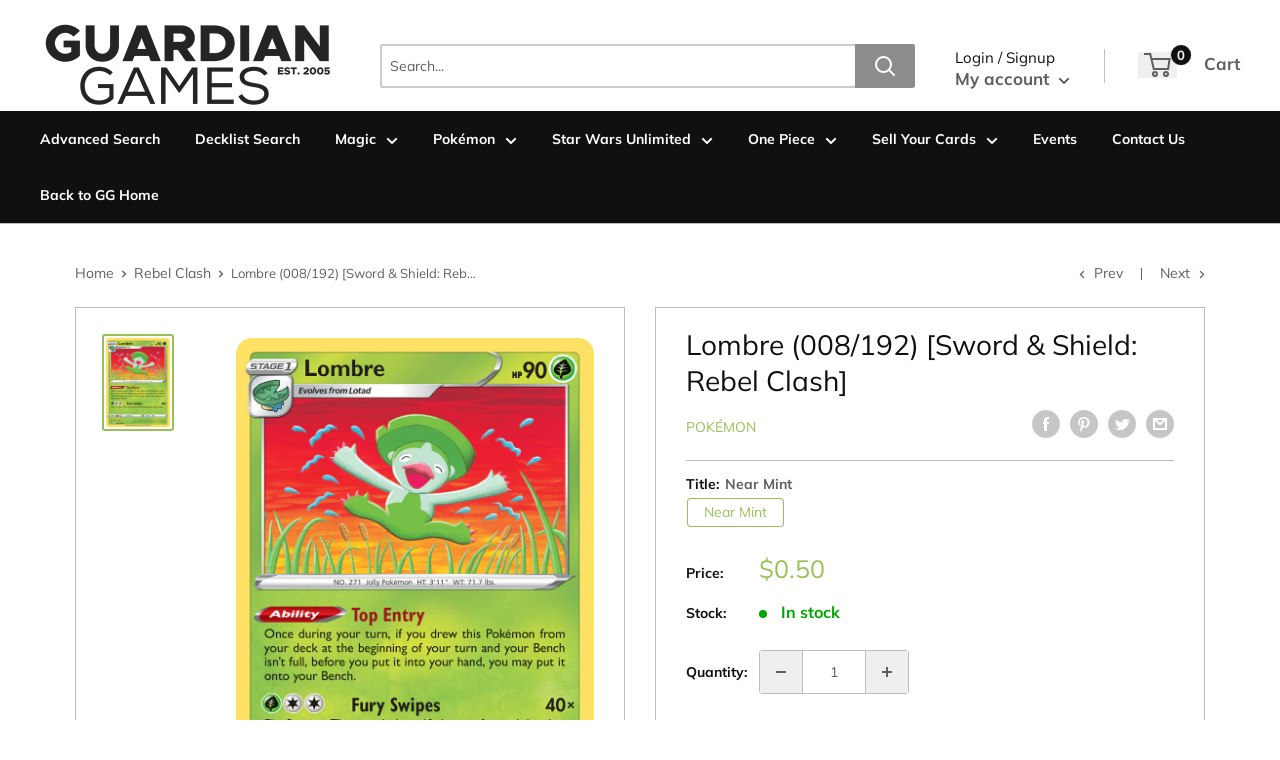

--- FILE ---
content_type: text/html; charset=utf-8
request_url: https://guardian-games-llc.myshopify.com/collections/pokemon-rebel-clash/products/pokemon-lombreswsh02-rebel-clash
body_size: 38883
content:
<!doctype html>
<html>

<head>
    <title>Lombre (008/192) [Sword &amp; Shield: Rebel Clash]</title>
    <meta charset="utf-8">
    <meta content="IE=edge,chrome=1" http-equiv="X-UA-Compatible">
    <meta name="description" content="Set: Sword &amp;amp; Shield: Rebel Clash Type: Grass Rarity: Uncommon Retreat cost: Colorless">
    <link rel="canonical" href="https://guardian-games-llc.myshopify.com/products/pokemon-lombreswsh02-rebel-clash">
    
<meta property="og:site_name" content="Guardian Games LLC">
<meta property="og:url" content="https://guardian-games-llc.myshopify.com/products/pokemon-lombreswsh02-rebel-clash">
<meta property="og:title" content="Lombre (008/192) [Sword & Shield: Rebel Clash]">
<meta property="og:type" content="product">
<meta property="og:description" content="Set: Sword &amp;amp; Shield: Rebel Clash Type: Grass Rarity: Uncommon Retreat cost: Colorless"><meta property="og:price:amount" content="0.25">
  <meta property="og:price:currency" content="USD"><meta property="og:image" content="http://guardian-games-llc.myshopify.com/cdn/shop/files/cee3bc63-83f7-4a65-abb3-eda417a268c6_1024x1024.png?v=1720452707">
<meta property="og:image:secure_url" content="https://guardian-games-llc.myshopify.com/cdn/shop/files/cee3bc63-83f7-4a65-abb3-eda417a268c6_1024x1024.png?v=1720452707">

<meta name="twitter:site" content="@">
<meta name="twitter:card" content="summary_large_image">
<meta name="twitter:title" content="Lombre (008/192) [Sword & Shield: Rebel Clash]">
<meta name="twitter:description" content="Set: Sword &amp;amp; Shield: Rebel Clash Type: Grass Rarity: Uncommon Retreat cost: Colorless">
<meta name="twitter:image:width" content="480">
<meta name="twitter:image:height" content="480">
<meta name="twitter:image" content="http://guardian-games-llc.myshopify.com/cdn/shop/files/cee3bc63-83f7-4a65-abb3-eda417a268c6_1024x1024.png?v=1720452707">

    <meta content="width=device-width,initial-scale=1,shrink-to-fit=no" name="viewport">

    <meta
        content="width=device-width, initial-scale=1, shrink-to-fit=no, minimum-scale=1.0, maximum-scale=1.0, user-scalable=no"
        name="viewport">
    <link rel="icon" href="//guardian-games-llc.myshopify.com/cdn/shop/files/FAVICON-guardian-games-grey-v1-2_small.png?v=1678299863" type="image/x-icon"> 

    <!-- anti-flicker snippet (recommended)  -->
    <style>
        .async-hide {
            opacity: 0 !important
        }
        #mobileNav {
        display: none;
      }
    </style>
        <!--[if (gt IE 9)|!(IE)]><!--><script src="//guardian-games-llc.myshopify.com/cdn/shop/t/4/assets/vendor.js?v=76260804611371243491652150284"></script><!--<![endif]-->
    <!--[if lte IE 9]><script src="//guardian-games-llc.myshopify.com/cdn/shop/t/4/assets/vendor.js?v=76260804611371243491652150284"></script><![endif]-->

    
<script defer
        type="text/javascript"> (function () { var css = document.createElement('link'); css.href = '//guardian-games-llc.myshopify.com/cdn/shop/t/4/assets/mburger.css?v=85232341013250678261638401963'; css.rel = 'stylesheet'; css.type = 'text/css'; document.getElementsByTagName('head')[0].appendChild(css); })(); </script>

    <script defer src="//guardian-games-llc.myshopify.com/cdn/shop/t/4/assets/mburger.js?v=29171411513169099261638402002"></script> 
     
       
    
    <link defer href="//guardian-games-llc.myshopify.com/cdn/shop/t/4/assets/reset.css?v=153209702691340967971638401971" rel="stylesheet" type="text/css">
             
                        
                        <link href="//guardian-games-llc.myshopify.com/cdn/shop/t/4/assets/theme3.css?v=136365668821384266051661390226" rel="stylesheet" type="text/css" media="all" />  
                         
               
            <link href="//guardian-games-llc.myshopify.com/cdn/shop/t/4/assets/generic.css?v=155281477068535322631667362526" rel="stylesheet" type="text/css" />
    <script defer
        type="text/javascript"> (function () { var css = document.createElement('link'); css.href = '//guardian-games-llc.myshopify.com/cdn/shop/t/4/assets/variables.css?v=43939023101227502441675192005'; css.rel = 'stylesheet'; css.type = 'text/css'; document.getElementsByTagName('head')[0].appendChild(css); })(); </script>
    <script defer
        type="text/javascript"> (function () { var css = document.createElement('link'); css.href = '//guardian-games-llc.myshopify.com/cdn/shop/t/4/assets/advanced-search.scss.css?v=146926769050623578951638401997'; css.rel = 'stylesheet'; css.type = 'text/css'; document.getElementsByTagName('head')[0].appendChild(css); })(); </script>
        <script defer
        type="text/javascript"> (function () { var css = document.createElement('link'); css.href = 'https://cdn.jsdelivr.net/npm/toastify-js/src/toastify.min.css'; css.rel = 'stylesheet'; css.type = 'text/css'; document.getElementsByTagName('head')[0].appendChild(css); })(); </script><script defer
        type="text/javascript"> (function () { var css = document.createElement('link'); css.href = 'https://fonts.googleapis.com/css2?family=Roboto:ital,wght@0,400;0,500;0,700;0,900;1,400&display=swap'; css.rel = 'stylesheet'; css.type = 'text/css'; document.getElementsByTagName('head')[0].appendChild(css); })(); </script><script defer
        type="text/javascript"> (function () { var css = document.createElement('link'); css.href = 'https://pro.fontawesome.com/releases/v5.14.0/css/all.css'; css.rel = 'stylesheet'; css.type = 'text/css'; document.getElementsByTagName('head')[0].appendChild(css); })(); </script><script defer src="https://cdnjs.cloudflare.com/ajax/libs/jQuery.mmenu/8.5.20/mmenu.js"></script>

    <script defer
        type="text/javascript"> (function () { var css = document.createElement('link'); css.href = 'https://cdnjs.cloudflare.com/ajax/libs/jQuery.mmenu/8.5.14/mmenu.min.css'; css.rel = 'stylesheet'; css.type = 'text/css'; document.getElementsByTagName('head')[0].appendChild(css); })(); </script>
    
    <script>window.performance && window.performance.mark && window.performance.mark('shopify.content_for_header.start');</script><meta id="shopify-digital-wallet" name="shopify-digital-wallet" content="/37057888315/digital_wallets/dialog">
<meta name="shopify-checkout-api-token" content="82fb1b1d57ba4c8220ccc46a7eeb8e96">
<link rel="alternate" type="application/json+oembed" href="https://guardian-games-llc.myshopify.com/products/pokemon-lombreswsh02-rebel-clash.oembed">
<script async="async" src="/checkouts/internal/preloads.js?locale=en-US"></script>
<script id="apple-pay-shop-capabilities" type="application/json">{"shopId":37057888315,"countryCode":"US","currencyCode":"USD","merchantCapabilities":["supports3DS"],"merchantId":"gid:\/\/shopify\/Shop\/37057888315","merchantName":"Guardian Games LLC","requiredBillingContactFields":["postalAddress","email"],"requiredShippingContactFields":["postalAddress","email"],"shippingType":"shipping","supportedNetworks":["visa","masterCard","amex","discover","elo","jcb"],"total":{"type":"pending","label":"Guardian Games LLC","amount":"1.00"},"shopifyPaymentsEnabled":true,"supportsSubscriptions":true}</script>
<script id="shopify-features" type="application/json">{"accessToken":"82fb1b1d57ba4c8220ccc46a7eeb8e96","betas":["rich-media-storefront-analytics"],"domain":"guardian-games-llc.myshopify.com","predictiveSearch":true,"shopId":37057888315,"locale":"en"}</script>
<script>var Shopify = Shopify || {};
Shopify.shop = "guardian-games-llc.myshopify.com";
Shopify.locale = "en";
Shopify.currency = {"active":"USD","rate":"1.0"};
Shopify.country = "US";
Shopify.theme = {"name":"BinderPOS Premium Theme Multi","id":121240649787,"schema_name":"Premium-Multi","schema_version":"f5ef7547","theme_store_id":null,"role":"main"};
Shopify.theme.handle = "null";
Shopify.theme.style = {"id":null,"handle":null};
Shopify.cdnHost = "guardian-games-llc.myshopify.com/cdn";
Shopify.routes = Shopify.routes || {};
Shopify.routes.root = "/";</script>
<script type="module">!function(o){(o.Shopify=o.Shopify||{}).modules=!0}(window);</script>
<script>!function(o){function n(){var o=[];function n(){o.push(Array.prototype.slice.apply(arguments))}return n.q=o,n}var t=o.Shopify=o.Shopify||{};t.loadFeatures=n(),t.autoloadFeatures=n()}(window);</script>
<script id="shop-js-analytics" type="application/json">{"pageType":"product"}</script>
<script defer="defer" async type="module" src="//guardian-games-llc.myshopify.com/cdn/shopifycloud/shop-js/modules/v2/client.init-shop-cart-sync_D0dqhulL.en.esm.js"></script>
<script defer="defer" async type="module" src="//guardian-games-llc.myshopify.com/cdn/shopifycloud/shop-js/modules/v2/chunk.common_CpVO7qML.esm.js"></script>
<script type="module">
  await import("//guardian-games-llc.myshopify.com/cdn/shopifycloud/shop-js/modules/v2/client.init-shop-cart-sync_D0dqhulL.en.esm.js");
await import("//guardian-games-llc.myshopify.com/cdn/shopifycloud/shop-js/modules/v2/chunk.common_CpVO7qML.esm.js");

  window.Shopify.SignInWithShop?.initShopCartSync?.({"fedCMEnabled":true,"windoidEnabled":true});

</script>
<script>(function() {
  var isLoaded = false;
  function asyncLoad() {
    if (isLoaded) return;
    isLoaded = true;
    var urls = ["https:\/\/app.binderpos.com\/external\/shopify\/storeCredit\/script?shop=guardian-games-llc.myshopify.com","https:\/\/app.binderpos.com\/external\/shopify\/buylist\/script?shop=guardian-games-llc.myshopify.com","https:\/\/cdn.hextom.com\/js\/freeshippingbar.js?shop=guardian-games-llc.myshopify.com"];
    for (var i = 0; i < urls.length; i++) {
      var s = document.createElement('script');
      s.type = 'text/javascript';
      s.async = true;
      s.src = urls[i];
      var x = document.getElementsByTagName('script')[0];
      x.parentNode.insertBefore(s, x);
    }
  };
  if(window.attachEvent) {
    window.attachEvent('onload', asyncLoad);
  } else {
    window.addEventListener('load', asyncLoad, false);
  }
})();</script>
<script id="__st">var __st={"a":37057888315,"offset":-28800,"reqid":"0c84d6f8-4f51-415d-b4bc-518046ec0c12-1764223667","pageurl":"guardian-games-llc.myshopify.com\/collections\/pokemon-rebel-clash\/products\/pokemon-lombreswsh02-rebel-clash","u":"7d203cdd31a8","p":"product","rtyp":"product","rid":4982808969275};</script>
<script>window.ShopifyPaypalV4VisibilityTracking = true;</script>
<script id="captcha-bootstrap">!function(){'use strict';const t='contact',e='account',n='new_comment',o=[[t,t],['blogs',n],['comments',n],[t,'customer']],c=[[e,'customer_login'],[e,'guest_login'],[e,'recover_customer_password'],[e,'create_customer']],r=t=>t.map((([t,e])=>`form[action*='/${t}']:not([data-nocaptcha='true']) input[name='form_type'][value='${e}']`)).join(','),a=t=>()=>t?[...document.querySelectorAll(t)].map((t=>t.form)):[];function s(){const t=[...o],e=r(t);return a(e)}const i='password',u='form_key',d=['recaptcha-v3-token','g-recaptcha-response','h-captcha-response',i],f=()=>{try{return window.sessionStorage}catch{return}},m='__shopify_v',_=t=>t.elements[u];function p(t,e,n=!1){try{const o=window.sessionStorage,c=JSON.parse(o.getItem(e)),{data:r}=function(t){const{data:e,action:n}=t;return t[m]||n?{data:e,action:n}:{data:t,action:n}}(c);for(const[e,n]of Object.entries(r))t.elements[e]&&(t.elements[e].value=n);n&&o.removeItem(e)}catch(o){console.error('form repopulation failed',{error:o})}}const l='form_type',E='cptcha';function T(t){t.dataset[E]=!0}const w=window,h=w.document,L='Shopify',v='ce_forms',y='captcha';let A=!1;((t,e)=>{const n=(g='f06e6c50-85a8-45c8-87d0-21a2b65856fe',I='https://cdn.shopify.com/shopifycloud/storefront-forms-hcaptcha/ce_storefront_forms_captcha_hcaptcha.v1.5.2.iife.js',D={infoText:'Protected by hCaptcha',privacyText:'Privacy',termsText:'Terms'},(t,e,n)=>{const o=w[L][v],c=o.bindForm;if(c)return c(t,g,e,D).then(n);var r;o.q.push([[t,g,e,D],n]),r=I,A||(h.body.append(Object.assign(h.createElement('script'),{id:'captcha-provider',async:!0,src:r})),A=!0)});var g,I,D;w[L]=w[L]||{},w[L][v]=w[L][v]||{},w[L][v].q=[],w[L][y]=w[L][y]||{},w[L][y].protect=function(t,e){n(t,void 0,e),T(t)},Object.freeze(w[L][y]),function(t,e,n,w,h,L){const[v,y,A,g]=function(t,e,n){const i=e?o:[],u=t?c:[],d=[...i,...u],f=r(d),m=r(i),_=r(d.filter((([t,e])=>n.includes(e))));return[a(f),a(m),a(_),s()]}(w,h,L),I=t=>{const e=t.target;return e instanceof HTMLFormElement?e:e&&e.form},D=t=>v().includes(t);t.addEventListener('submit',(t=>{const e=I(t);if(!e)return;const n=D(e)&&!e.dataset.hcaptchaBound&&!e.dataset.recaptchaBound,o=_(e),c=g().includes(e)&&(!o||!o.value);(n||c)&&t.preventDefault(),c&&!n&&(function(t){try{if(!f())return;!function(t){const e=f();if(!e)return;const n=_(t);if(!n)return;const o=n.value;o&&e.removeItem(o)}(t);const e=Array.from(Array(32),(()=>Math.random().toString(36)[2])).join('');!function(t,e){_(t)||t.append(Object.assign(document.createElement('input'),{type:'hidden',name:u})),t.elements[u].value=e}(t,e),function(t,e){const n=f();if(!n)return;const o=[...t.querySelectorAll(`input[type='${i}']`)].map((({name:t})=>t)),c=[...d,...o],r={};for(const[a,s]of new FormData(t).entries())c.includes(a)||(r[a]=s);n.setItem(e,JSON.stringify({[m]:1,action:t.action,data:r}))}(t,e)}catch(e){console.error('failed to persist form',e)}}(e),e.submit())}));const S=(t,e)=>{t&&!t.dataset[E]&&(n(t,e.some((e=>e===t))),T(t))};for(const o of['focusin','change'])t.addEventListener(o,(t=>{const e=I(t);D(e)&&S(e,y())}));const B=e.get('form_key'),M=e.get(l),P=B&&M;t.addEventListener('DOMContentLoaded',(()=>{const t=y();if(P)for(const e of t)e.elements[l].value===M&&p(e,B);[...new Set([...A(),...v().filter((t=>'true'===t.dataset.shopifyCaptcha))])].forEach((e=>S(e,t)))}))}(h,new URLSearchParams(w.location.search),n,t,e,['guest_login'])})(!0,!0)}();</script>
<script integrity="sha256-52AcMU7V7pcBOXWImdc/TAGTFKeNjmkeM1Pvks/DTgc=" data-source-attribution="shopify.loadfeatures" defer="defer" src="//guardian-games-llc.myshopify.com/cdn/shopifycloud/storefront/assets/storefront/load_feature-81c60534.js" crossorigin="anonymous"></script>
<script data-source-attribution="shopify.dynamic_checkout.dynamic.init">var Shopify=Shopify||{};Shopify.PaymentButton=Shopify.PaymentButton||{isStorefrontPortableWallets:!0,init:function(){window.Shopify.PaymentButton.init=function(){};var t=document.createElement("script");t.src="https://guardian-games-llc.myshopify.com/cdn/shopifycloud/portable-wallets/latest/portable-wallets.en.js",t.type="module",document.head.appendChild(t)}};
</script>
<script data-source-attribution="shopify.dynamic_checkout.buyer_consent">
  function portableWalletsHideBuyerConsent(e){var t=document.getElementById("shopify-buyer-consent"),n=document.getElementById("shopify-subscription-policy-button");t&&n&&(t.classList.add("hidden"),t.setAttribute("aria-hidden","true"),n.removeEventListener("click",e))}function portableWalletsShowBuyerConsent(e){var t=document.getElementById("shopify-buyer-consent"),n=document.getElementById("shopify-subscription-policy-button");t&&n&&(t.classList.remove("hidden"),t.removeAttribute("aria-hidden"),n.addEventListener("click",e))}window.Shopify?.PaymentButton&&(window.Shopify.PaymentButton.hideBuyerConsent=portableWalletsHideBuyerConsent,window.Shopify.PaymentButton.showBuyerConsent=portableWalletsShowBuyerConsent);
</script>
<script>
  function portableWalletsCleanup(e){e&&e.src&&console.error("Failed to load portable wallets script "+e.src);var t=document.querySelectorAll("shopify-accelerated-checkout .shopify-payment-button__skeleton, shopify-accelerated-checkout-cart .wallet-cart-button__skeleton"),e=document.getElementById("shopify-buyer-consent");for(let e=0;e<t.length;e++)t[e].remove();e&&e.remove()}function portableWalletsNotLoadedAsModule(e){e instanceof ErrorEvent&&"string"==typeof e.message&&e.message.includes("import.meta")&&"string"==typeof e.filename&&e.filename.includes("portable-wallets")&&(window.removeEventListener("error",portableWalletsNotLoadedAsModule),window.Shopify.PaymentButton.failedToLoad=e,"loading"===document.readyState?document.addEventListener("DOMContentLoaded",window.Shopify.PaymentButton.init):window.Shopify.PaymentButton.init())}window.addEventListener("error",portableWalletsNotLoadedAsModule);
</script>

<script type="module" src="https://guardian-games-llc.myshopify.com/cdn/shopifycloud/portable-wallets/latest/portable-wallets.en.js" onError="portableWalletsCleanup(this)" crossorigin="anonymous"></script>
<script nomodule>
  document.addEventListener("DOMContentLoaded", portableWalletsCleanup);
</script>

<link id="shopify-accelerated-checkout-styles" rel="stylesheet" media="screen" href="https://guardian-games-llc.myshopify.com/cdn/shopifycloud/portable-wallets/latest/accelerated-checkout-backwards-compat.css" crossorigin="anonymous">
<style id="shopify-accelerated-checkout-cart">
        #shopify-buyer-consent {
  margin-top: 1em;
  display: inline-block;
  width: 100%;
}

#shopify-buyer-consent.hidden {
  display: none;
}

#shopify-subscription-policy-button {
  background: none;
  border: none;
  padding: 0;
  text-decoration: underline;
  font-size: inherit;
  cursor: pointer;
}

#shopify-subscription-policy-button::before {
  box-shadow: none;
}

      </style>

<script>window.performance && window.performance.mark && window.performance.mark('shopify.content_for_header.end');</script>

    <!-- Header hook for plugins --><script src="https://ajax.googleapis.com/ajax/libs/jquery/3.5.1/jquery.min.js"></script>
    <link defer href="https://cdn.jsdelivr.net/npm/select2@4.1.0-beta.1/dist/css/select2.min.css" rel="stylesheet" />
    <script src="https://cdn.jsdelivr.net/npm/select2@4.1.0-beta.1/dist/js/select2.min.js"></script>
    

    <script src="//guardian-games-llc.myshopify.com/cdn/shopifycloud/storefront/assets/themes_support/api.jquery-7ab1a3a4.js" type="text/javascript"></script>
    <script src="//guardian-games-llc.myshopify.com/cdn/s/javascripts/currencies.js" type="text/javascript"></script>
<link defer rel="stylesheet" href="https://unpkg.com/flickity@2/dist/flickity.min.css">
    <script src="//guardian-games-llc.myshopify.com/cdn/shopifycloud/storefront/assets/themes_support/option_selection-b017cd28.js" type="text/javascript"></script>

    <script defer
        type="text/javascript"> (function () { var css = document.createElement('link'); css.href = '//guardian-games-llc.myshopify.com/cdn/shop/t/4/assets/animations.css?v=137973300766071970631638401971'; css.rel = 'stylesheet'; css.type = 'text/css'; document.getElementsByTagName('head')[0].appendChild(css); })(); </script>
    <script defer
        type="text/javascript"> (function () { var css = document.createElement('link'); css.href = '//guardian-games-llc.myshopify.com/cdn/shop/t/4/assets/loader.css?v=102325571689108952331638401964'; css.rel = 'stylesheet'; css.type = 'text/css'; document.getElementsByTagName('head')[0].appendChild(css); })(); </script>
    <script src="//guardian-games-llc.myshopify.com/cdn/shop/t/4/assets/theme.js?v=160125209664400528731661390226" defer></script>
    
  <script type="application/ld+json">
  {
    "@context": "http://schema.org",
    "@type": "Product",
    "offers": [{
          "@type": "Offer",
          "name": "Near Mint",
          "availability":"https://schema.org/InStock",
          "price": 0.5,
          "priceCurrency": "USD",
          "priceValidUntil": "2025-12-06","sku": "SWSH2-008-EN-NH-1","url": "/products/pokemon-lombreswsh02-rebel-clash?variant=33975821467707"
        },
{
          "@type": "Offer",
          "name": "Lightly Played",
          "availability":"https://schema.org/OutOfStock",
          "price": 0.45,
          "priceCurrency": "USD",
          "priceValidUntil": "2025-12-06","sku": "SWSH2-008-EN-NH-2","url": "/products/pokemon-lombreswsh02-rebel-clash?variant=33975821566011"
        },
{
          "@type": "Offer",
          "name": "Moderately Played",
          "availability":"https://schema.org/OutOfStock",
          "price": 0.38,
          "priceCurrency": "USD",
          "priceValidUntil": "2025-12-06","sku": "SWSH2-008-EN-NH-3","url": "/products/pokemon-lombreswsh02-rebel-clash?variant=33975821664315"
        },
{
          "@type": "Offer",
          "name": "Heavily Played",
          "availability":"https://schema.org/OutOfStock",
          "price": 0.3,
          "priceCurrency": "USD",
          "priceValidUntil": "2025-12-06","sku": "SWSH2-008-EN-NH-4","url": "/products/pokemon-lombreswsh02-rebel-clash?variant=33975821795387"
        },
{
          "@type": "Offer",
          "name": "Damaged",
          "availability":"https://schema.org/OutOfStock",
          "price": 0.25,
          "priceCurrency": "USD",
          "priceValidUntil": "2025-12-06","sku": "SWSH2-008-EN-NH-5","url": "/products/pokemon-lombreswsh02-rebel-clash?variant=33975821893691"
        },
{
          "@type": "Offer",
          "name": "Near Mint Reverse Holofoil",
          "availability":"https://schema.org/OutOfStock",
          "price": 0.5,
          "priceCurrency": "USD",
          "priceValidUntil": "2025-12-06","sku": "SWSH2-008-EN-RH-1","url": "/products/pokemon-lombreswsh02-rebel-clash?variant=33975822090299"
        },
{
          "@type": "Offer",
          "name": "Lightly Played Reverse Holofoil",
          "availability":"https://schema.org/OutOfStock",
          "price": 0.45,
          "priceCurrency": "USD",
          "priceValidUntil": "2025-12-06","sku": "SWSH2-008-EN-RH-2","url": "/products/pokemon-lombreswsh02-rebel-clash?variant=33975822385211"
        },
{
          "@type": "Offer",
          "name": "Moderately Played Reverse Holofoil",
          "availability":"https://schema.org/OutOfStock",
          "price": 0.38,
          "priceCurrency": "USD",
          "priceValidUntil": "2025-12-06","sku": "SWSH2-008-EN-RH-3","url": "/products/pokemon-lombreswsh02-rebel-clash?variant=33975822581819"
        },
{
          "@type": "Offer",
          "name": "Heavily Played Reverse Holofoil",
          "availability":"https://schema.org/OutOfStock",
          "price": 0.3,
          "priceCurrency": "USD",
          "priceValidUntil": "2025-12-06","sku": "SWSH2-008-EN-RH-4","url": "/products/pokemon-lombreswsh02-rebel-clash?variant=33975822745659"
        },
{
          "@type": "Offer",
          "name": "Damaged Reverse Holofoil",
          "availability":"https://schema.org/OutOfStock",
          "price": 0.25,
          "priceCurrency": "USD",
          "priceValidUntil": "2025-12-06","sku": "SWSH2-008-EN-RH-5","url": "/products/pokemon-lombreswsh02-rebel-clash?variant=33975822975035"
        }
],
    "brand": {
      "name": "Pokémon"
    },
    "name": "Lombre (008\/192) [Sword \u0026 Shield: Rebel Clash]",
    "description": "\n\n      \n          Set:\n          Sword \u0026amp; Shield: Rebel Clash\n      \n      \n          Type:\n          Grass\n      \n      \n          Rarity:\n          Uncommon\n      \n      \n          Retreat cost:\n          Colorless\n      \n\n\n\n\n\n\n\n\n\n\n\n\n",
    "category": "Pokemon Single",
    "url": "/products/pokemon-lombreswsh02-rebel-clash",
    "sku": "SWSH2-008-EN-NH-1",
    "image": {
      "@type": "ImageObject",
      "url": "https://guardian-games-llc.myshopify.com/cdn/shop/files/cee3bc63-83f7-4a65-abb3-eda417a268c6_1024x.png?v=1720452707",
      "image": "https://guardian-games-llc.myshopify.com/cdn/shop/files/cee3bc63-83f7-4a65-abb3-eda417a268c6_1024x.png?v=1720452707",
      "name": "Lombre (008\/192) [Sword \u0026 Shield: Rebel Clash]",
      "width": "1024",
      "height": "1024"
    }
  }
  </script>



  <script type="application/ld+json">
  {
    "@context": "http://schema.org",
    "@type": "BreadcrumbList",
  "itemListElement": [{
      "@type": "ListItem",
      "position": 1,
      "name": "Home",
      "item": "https://guardian-games-llc.myshopify.com"
    },{
          "@type": "ListItem",
          "position": 2,
          "name": "Rebel Clash",
          "item": "https://guardian-games-llc.myshopify.com/collections/pokemon-rebel-clash"
        }, {
          "@type": "ListItem",
          "position": 3,
          "name": "Lombre (008\/192) [Sword \u0026 Shield: Rebel Clash]",
          "item": "https://guardian-games-llc.myshopify.com/collections/pokemon-rebel-clash/products/pokemon-lombreswsh02-rebel-clash"
        }]
  }
  </script>

<script>
        // This allows to expose several variables to the global scope, to be used in scripts
        window.theme = {
          pageType: "product",
          cartCount: 0,
          moneyFormat: "${{amount}}",
          moneyWithCurrencyFormat: "${{amount}} USD",
          showDiscount: true,
          discountMode: "saving",
          searchMode: "product,article,page",
          cartType: "message",
          permanentDomain: "guardian-games-llc.myshopify.com",
          themeChoice: "Theme_Three"
        };
  
        window.routes = {
          rootUrl: "\/",
          rootUrlWithoutSlash: '',
          cartUrl: "\/cart",
          cartAddUrl: "\/cart\/add",
          cartChangeUrl: "\/cart\/change",
          searchUrl: "\/search",
          productRecommendationsUrl: "\/recommendations\/products"
        };
  
        window.languages = {
          productRegularPrice: "Regular price",
          productSalePrice: "Sale price",
          collectionOnSaleLabel: "Save {{savings}}",
          productFormUnavailable: "Unavailable",
          productFormAddToCart: "Add to cart",
          productFormSoldOut: "Sold out",
          productAdded: "Product has been added to your cart",
          productAddedShort: "Added!",
          shippingEstimatorNoResults: "No shipping could be found for your address.",
          shippingEstimatorOneResult: "There is one shipping rate for your address:",
          shippingEstimatorMultipleResults: "There are {{count}} shipping rates for your address:",
          shippingEstimatorErrors: "There are some errors:"
        };
  
        window.lazySizesConfig = {
          loadHidden: false,
          hFac: 0.8,
          expFactor: 3,
          customMedia: {
            '--phone': '(max-width: 640px)',
            '--tablet': '(min-width: 641px) and (max-width: 1023px)',
            '--lap': '(min-width: 1024px)'
          }
        };
  
        document.documentElement.className = document.documentElement.className.replace('no-js', 'js');
      </script>
       <script src="//guardian-games-llc.myshopify.com/cdn/shop/t/4/assets/application.js?v=59730235117051044051663120375"></script><script>
        let binderWishlist = null;
    </script>
    <link defer href="//guardian-games-llc.myshopify.com/cdn/shop/t/4/assets/predictive.css?v=181835530354501345831661390227" rel="stylesheet" type="text/css">
    <script src="//guardian-games-llc.myshopify.com/cdn/shop/t/4/assets/predictiveSearch.js?v=30241401215181219341663120370" type="text/javascript"></script>
    <script src="//guardian-games-llc.myshopify.com/cdn/shop/t/4/assets/custom.js?v=111603181540343972631637343277" type="text/javascript"></script>
    <link href="https://monorail-edge.shopifysvc.com" rel="dns-prefetch">
<script>(function(){if ("sendBeacon" in navigator && "performance" in window) {try {var session_token_from_headers = performance.getEntriesByType('navigation')[0].serverTiming.find(x => x.name == '_s').description;} catch {var session_token_from_headers = undefined;}var session_cookie_matches = document.cookie.match(/_shopify_s=([^;]*)/);var session_token_from_cookie = session_cookie_matches && session_cookie_matches.length === 2 ? session_cookie_matches[1] : "";var session_token = session_token_from_headers || session_token_from_cookie || "";function handle_abandonment_event(e) {var entries = performance.getEntries().filter(function(entry) {return /monorail-edge.shopifysvc.com/.test(entry.name);});if (!window.abandonment_tracked && entries.length === 0) {window.abandonment_tracked = true;var currentMs = Date.now();var navigation_start = performance.timing.navigationStart;var payload = {shop_id: 37057888315,url: window.location.href,navigation_start,duration: currentMs - navigation_start,session_token,page_type: "product"};window.navigator.sendBeacon("https://monorail-edge.shopifysvc.com/v1/produce", JSON.stringify({schema_id: "online_store_buyer_site_abandonment/1.1",payload: payload,metadata: {event_created_at_ms: currentMs,event_sent_at_ms: currentMs}}));}}window.addEventListener('pagehide', handle_abandonment_event);}}());</script>
<script id="web-pixels-manager-setup">(function e(e,d,r,n,o){if(void 0===o&&(o={}),!Boolean(null===(a=null===(i=window.Shopify)||void 0===i?void 0:i.analytics)||void 0===a?void 0:a.replayQueue)){var i,a;window.Shopify=window.Shopify||{};var t=window.Shopify;t.analytics=t.analytics||{};var s=t.analytics;s.replayQueue=[],s.publish=function(e,d,r){return s.replayQueue.push([e,d,r]),!0};try{self.performance.mark("wpm:start")}catch(e){}var l=function(){var e={modern:/Edge?\/(1{2}[4-9]|1[2-9]\d|[2-9]\d{2}|\d{4,})\.\d+(\.\d+|)|Firefox\/(1{2}[4-9]|1[2-9]\d|[2-9]\d{2}|\d{4,})\.\d+(\.\d+|)|Chrom(ium|e)\/(9{2}|\d{3,})\.\d+(\.\d+|)|(Maci|X1{2}).+ Version\/(15\.\d+|(1[6-9]|[2-9]\d|\d{3,})\.\d+)([,.]\d+|)( \(\w+\)|)( Mobile\/\w+|) Safari\/|Chrome.+OPR\/(9{2}|\d{3,})\.\d+\.\d+|(CPU[ +]OS|iPhone[ +]OS|CPU[ +]iPhone|CPU IPhone OS|CPU iPad OS)[ +]+(15[._]\d+|(1[6-9]|[2-9]\d|\d{3,})[._]\d+)([._]\d+|)|Android:?[ /-](13[3-9]|1[4-9]\d|[2-9]\d{2}|\d{4,})(\.\d+|)(\.\d+|)|Android.+Firefox\/(13[5-9]|1[4-9]\d|[2-9]\d{2}|\d{4,})\.\d+(\.\d+|)|Android.+Chrom(ium|e)\/(13[3-9]|1[4-9]\d|[2-9]\d{2}|\d{4,})\.\d+(\.\d+|)|SamsungBrowser\/([2-9]\d|\d{3,})\.\d+/,legacy:/Edge?\/(1[6-9]|[2-9]\d|\d{3,})\.\d+(\.\d+|)|Firefox\/(5[4-9]|[6-9]\d|\d{3,})\.\d+(\.\d+|)|Chrom(ium|e)\/(5[1-9]|[6-9]\d|\d{3,})\.\d+(\.\d+|)([\d.]+$|.*Safari\/(?![\d.]+ Edge\/[\d.]+$))|(Maci|X1{2}).+ Version\/(10\.\d+|(1[1-9]|[2-9]\d|\d{3,})\.\d+)([,.]\d+|)( \(\w+\)|)( Mobile\/\w+|) Safari\/|Chrome.+OPR\/(3[89]|[4-9]\d|\d{3,})\.\d+\.\d+|(CPU[ +]OS|iPhone[ +]OS|CPU[ +]iPhone|CPU IPhone OS|CPU iPad OS)[ +]+(10[._]\d+|(1[1-9]|[2-9]\d|\d{3,})[._]\d+)([._]\d+|)|Android:?[ /-](13[3-9]|1[4-9]\d|[2-9]\d{2}|\d{4,})(\.\d+|)(\.\d+|)|Mobile Safari.+OPR\/([89]\d|\d{3,})\.\d+\.\d+|Android.+Firefox\/(13[5-9]|1[4-9]\d|[2-9]\d{2}|\d{4,})\.\d+(\.\d+|)|Android.+Chrom(ium|e)\/(13[3-9]|1[4-9]\d|[2-9]\d{2}|\d{4,})\.\d+(\.\d+|)|Android.+(UC? ?Browser|UCWEB|U3)[ /]?(15\.([5-9]|\d{2,})|(1[6-9]|[2-9]\d|\d{3,})\.\d+)\.\d+|SamsungBrowser\/(5\.\d+|([6-9]|\d{2,})\.\d+)|Android.+MQ{2}Browser\/(14(\.(9|\d{2,})|)|(1[5-9]|[2-9]\d|\d{3,})(\.\d+|))(\.\d+|)|K[Aa][Ii]OS\/(3\.\d+|([4-9]|\d{2,})\.\d+)(\.\d+|)/},d=e.modern,r=e.legacy,n=navigator.userAgent;return n.match(d)?"modern":n.match(r)?"legacy":"unknown"}(),u="modern"===l?"modern":"legacy",c=(null!=n?n:{modern:"",legacy:""})[u],f=function(e){return[e.baseUrl,"/wpm","/b",e.hashVersion,"modern"===e.buildTarget?"m":"l",".js"].join("")}({baseUrl:d,hashVersion:r,buildTarget:u}),m=function(e){var d=e.version,r=e.bundleTarget,n=e.surface,o=e.pageUrl,i=e.monorailEndpoint;return{emit:function(e){var a=e.status,t=e.errorMsg,s=(new Date).getTime(),l=JSON.stringify({metadata:{event_sent_at_ms:s},events:[{schema_id:"web_pixels_manager_load/3.1",payload:{version:d,bundle_target:r,page_url:o,status:a,surface:n,error_msg:t},metadata:{event_created_at_ms:s}}]});if(!i)return console&&console.warn&&console.warn("[Web Pixels Manager] No Monorail endpoint provided, skipping logging."),!1;try{return self.navigator.sendBeacon.bind(self.navigator)(i,l)}catch(e){}var u=new XMLHttpRequest;try{return u.open("POST",i,!0),u.setRequestHeader("Content-Type","text/plain"),u.send(l),!0}catch(e){return console&&console.warn&&console.warn("[Web Pixels Manager] Got an unhandled error while logging to Monorail."),!1}}}}({version:r,bundleTarget:l,surface:e.surface,pageUrl:self.location.href,monorailEndpoint:e.monorailEndpoint});try{o.browserTarget=l,function(e){var d=e.src,r=e.async,n=void 0===r||r,o=e.onload,i=e.onerror,a=e.sri,t=e.scriptDataAttributes,s=void 0===t?{}:t,l=document.createElement("script"),u=document.querySelector("head"),c=document.querySelector("body");if(l.async=n,l.src=d,a&&(l.integrity=a,l.crossOrigin="anonymous"),s)for(var f in s)if(Object.prototype.hasOwnProperty.call(s,f))try{l.dataset[f]=s[f]}catch(e){}if(o&&l.addEventListener("load",o),i&&l.addEventListener("error",i),u)u.appendChild(l);else{if(!c)throw new Error("Did not find a head or body element to append the script");c.appendChild(l)}}({src:f,async:!0,onload:function(){if(!function(){var e,d;return Boolean(null===(d=null===(e=window.Shopify)||void 0===e?void 0:e.analytics)||void 0===d?void 0:d.initialized)}()){var d=window.webPixelsManager.init(e)||void 0;if(d){var r=window.Shopify.analytics;r.replayQueue.forEach((function(e){var r=e[0],n=e[1],o=e[2];d.publishCustomEvent(r,n,o)})),r.replayQueue=[],r.publish=d.publishCustomEvent,r.visitor=d.visitor,r.initialized=!0}}},onerror:function(){return m.emit({status:"failed",errorMsg:"".concat(f," has failed to load")})},sri:function(e){var d=/^sha384-[A-Za-z0-9+/=]+$/;return"string"==typeof e&&d.test(e)}(c)?c:"",scriptDataAttributes:o}),m.emit({status:"loading"})}catch(e){m.emit({status:"failed",errorMsg:(null==e?void 0:e.message)||"Unknown error"})}}})({shopId: 37057888315,storefrontBaseUrl: "https://guardian-games-llc.myshopify.com",extensionsBaseUrl: "https://extensions.shopifycdn.com/cdn/shopifycloud/web-pixels-manager",monorailEndpoint: "https://monorail-edge.shopifysvc.com/unstable/produce_batch",surface: "storefront-renderer",enabledBetaFlags: ["2dca8a86"],webPixelsConfigList: [{"id":"shopify-app-pixel","configuration":"{}","eventPayloadVersion":"v1","runtimeContext":"STRICT","scriptVersion":"0450","apiClientId":"shopify-pixel","type":"APP","privacyPurposes":["ANALYTICS","MARKETING"]},{"id":"shopify-custom-pixel","eventPayloadVersion":"v1","runtimeContext":"LAX","scriptVersion":"0450","apiClientId":"shopify-pixel","type":"CUSTOM","privacyPurposes":["ANALYTICS","MARKETING"]}],isMerchantRequest: false,initData: {"shop":{"name":"Guardian Games LLC","paymentSettings":{"currencyCode":"USD"},"myshopifyDomain":"guardian-games-llc.myshopify.com","countryCode":"US","storefrontUrl":"https:\/\/guardian-games-llc.myshopify.com"},"customer":null,"cart":null,"checkout":null,"productVariants":[{"price":{"amount":0.5,"currencyCode":"USD"},"product":{"title":"Lombre (008\/192) [Sword \u0026 Shield: Rebel Clash]","vendor":"Pokémon","id":"4982808969275","untranslatedTitle":"Lombre (008\/192) [Sword \u0026 Shield: Rebel Clash]","url":"\/products\/pokemon-lombreswsh02-rebel-clash","type":"Pokemon Single"},"id":"33975821467707","image":{"src":"\/\/guardian-games-llc.myshopify.com\/cdn\/shop\/files\/cee3bc63-83f7-4a65-abb3-eda417a268c6.png?v=1720452707"},"sku":"SWSH2-008-EN-NH-1","title":"Near Mint","untranslatedTitle":"Near Mint"},{"price":{"amount":0.45,"currencyCode":"USD"},"product":{"title":"Lombre (008\/192) [Sword \u0026 Shield: Rebel Clash]","vendor":"Pokémon","id":"4982808969275","untranslatedTitle":"Lombre (008\/192) [Sword \u0026 Shield: Rebel Clash]","url":"\/products\/pokemon-lombreswsh02-rebel-clash","type":"Pokemon Single"},"id":"33975821566011","image":{"src":"\/\/guardian-games-llc.myshopify.com\/cdn\/shop\/files\/cee3bc63-83f7-4a65-abb3-eda417a268c6.png?v=1720452707"},"sku":"SWSH2-008-EN-NH-2","title":"Lightly Played","untranslatedTitle":"Lightly Played"},{"price":{"amount":0.38,"currencyCode":"USD"},"product":{"title":"Lombre (008\/192) [Sword \u0026 Shield: Rebel Clash]","vendor":"Pokémon","id":"4982808969275","untranslatedTitle":"Lombre (008\/192) [Sword \u0026 Shield: Rebel Clash]","url":"\/products\/pokemon-lombreswsh02-rebel-clash","type":"Pokemon Single"},"id":"33975821664315","image":{"src":"\/\/guardian-games-llc.myshopify.com\/cdn\/shop\/files\/cee3bc63-83f7-4a65-abb3-eda417a268c6.png?v=1720452707"},"sku":"SWSH2-008-EN-NH-3","title":"Moderately Played","untranslatedTitle":"Moderately Played"},{"price":{"amount":0.3,"currencyCode":"USD"},"product":{"title":"Lombre (008\/192) [Sword \u0026 Shield: Rebel Clash]","vendor":"Pokémon","id":"4982808969275","untranslatedTitle":"Lombre (008\/192) [Sword \u0026 Shield: Rebel Clash]","url":"\/products\/pokemon-lombreswsh02-rebel-clash","type":"Pokemon Single"},"id":"33975821795387","image":{"src":"\/\/guardian-games-llc.myshopify.com\/cdn\/shop\/files\/cee3bc63-83f7-4a65-abb3-eda417a268c6.png?v=1720452707"},"sku":"SWSH2-008-EN-NH-4","title":"Heavily Played","untranslatedTitle":"Heavily Played"},{"price":{"amount":0.25,"currencyCode":"USD"},"product":{"title":"Lombre (008\/192) [Sword \u0026 Shield: Rebel Clash]","vendor":"Pokémon","id":"4982808969275","untranslatedTitle":"Lombre (008\/192) [Sword \u0026 Shield: Rebel Clash]","url":"\/products\/pokemon-lombreswsh02-rebel-clash","type":"Pokemon Single"},"id":"33975821893691","image":{"src":"\/\/guardian-games-llc.myshopify.com\/cdn\/shop\/files\/cee3bc63-83f7-4a65-abb3-eda417a268c6.png?v=1720452707"},"sku":"SWSH2-008-EN-NH-5","title":"Damaged","untranslatedTitle":"Damaged"},{"price":{"amount":0.5,"currencyCode":"USD"},"product":{"title":"Lombre (008\/192) [Sword \u0026 Shield: Rebel Clash]","vendor":"Pokémon","id":"4982808969275","untranslatedTitle":"Lombre (008\/192) [Sword \u0026 Shield: Rebel Clash]","url":"\/products\/pokemon-lombreswsh02-rebel-clash","type":"Pokemon Single"},"id":"33975822090299","image":{"src":"\/\/guardian-games-llc.myshopify.com\/cdn\/shop\/files\/cee3bc63-83f7-4a65-abb3-eda417a268c6.png?v=1720452707"},"sku":"SWSH2-008-EN-RH-1","title":"Near Mint Reverse Holofoil","untranslatedTitle":"Near Mint Reverse Holofoil"},{"price":{"amount":0.45,"currencyCode":"USD"},"product":{"title":"Lombre (008\/192) [Sword \u0026 Shield: Rebel Clash]","vendor":"Pokémon","id":"4982808969275","untranslatedTitle":"Lombre (008\/192) [Sword \u0026 Shield: Rebel Clash]","url":"\/products\/pokemon-lombreswsh02-rebel-clash","type":"Pokemon Single"},"id":"33975822385211","image":{"src":"\/\/guardian-games-llc.myshopify.com\/cdn\/shop\/files\/cee3bc63-83f7-4a65-abb3-eda417a268c6.png?v=1720452707"},"sku":"SWSH2-008-EN-RH-2","title":"Lightly Played Reverse Holofoil","untranslatedTitle":"Lightly Played Reverse Holofoil"},{"price":{"amount":0.38,"currencyCode":"USD"},"product":{"title":"Lombre (008\/192) [Sword \u0026 Shield: Rebel Clash]","vendor":"Pokémon","id":"4982808969275","untranslatedTitle":"Lombre (008\/192) [Sword \u0026 Shield: Rebel Clash]","url":"\/products\/pokemon-lombreswsh02-rebel-clash","type":"Pokemon Single"},"id":"33975822581819","image":{"src":"\/\/guardian-games-llc.myshopify.com\/cdn\/shop\/files\/cee3bc63-83f7-4a65-abb3-eda417a268c6.png?v=1720452707"},"sku":"SWSH2-008-EN-RH-3","title":"Moderately Played Reverse Holofoil","untranslatedTitle":"Moderately Played Reverse Holofoil"},{"price":{"amount":0.3,"currencyCode":"USD"},"product":{"title":"Lombre (008\/192) [Sword \u0026 Shield: Rebel Clash]","vendor":"Pokémon","id":"4982808969275","untranslatedTitle":"Lombre (008\/192) [Sword \u0026 Shield: Rebel Clash]","url":"\/products\/pokemon-lombreswsh02-rebel-clash","type":"Pokemon Single"},"id":"33975822745659","image":{"src":"\/\/guardian-games-llc.myshopify.com\/cdn\/shop\/files\/cee3bc63-83f7-4a65-abb3-eda417a268c6.png?v=1720452707"},"sku":"SWSH2-008-EN-RH-4","title":"Heavily Played Reverse Holofoil","untranslatedTitle":"Heavily Played Reverse Holofoil"},{"price":{"amount":0.25,"currencyCode":"USD"},"product":{"title":"Lombre (008\/192) [Sword \u0026 Shield: Rebel Clash]","vendor":"Pokémon","id":"4982808969275","untranslatedTitle":"Lombre (008\/192) [Sword \u0026 Shield: Rebel Clash]","url":"\/products\/pokemon-lombreswsh02-rebel-clash","type":"Pokemon Single"},"id":"33975822975035","image":{"src":"\/\/guardian-games-llc.myshopify.com\/cdn\/shop\/files\/cee3bc63-83f7-4a65-abb3-eda417a268c6.png?v=1720452707"},"sku":"SWSH2-008-EN-RH-5","title":"Damaged Reverse Holofoil","untranslatedTitle":"Damaged Reverse Holofoil"}],"purchasingCompany":null},},"https://guardian-games-llc.myshopify.com/cdn","ae1676cfwd2530674p4253c800m34e853cb",{"modern":"","legacy":""},{"shopId":"37057888315","storefrontBaseUrl":"https:\/\/guardian-games-llc.myshopify.com","extensionBaseUrl":"https:\/\/extensions.shopifycdn.com\/cdn\/shopifycloud\/web-pixels-manager","surface":"storefront-renderer","enabledBetaFlags":"[\"2dca8a86\"]","isMerchantRequest":"false","hashVersion":"ae1676cfwd2530674p4253c800m34e853cb","publish":"custom","events":"[[\"page_viewed\",{}],[\"product_viewed\",{\"productVariant\":{\"price\":{\"amount\":0.5,\"currencyCode\":\"USD\"},\"product\":{\"title\":\"Lombre (008\/192) [Sword \u0026 Shield: Rebel Clash]\",\"vendor\":\"Pokémon\",\"id\":\"4982808969275\",\"untranslatedTitle\":\"Lombre (008\/192) [Sword \u0026 Shield: Rebel Clash]\",\"url\":\"\/products\/pokemon-lombreswsh02-rebel-clash\",\"type\":\"Pokemon Single\"},\"id\":\"33975821467707\",\"image\":{\"src\":\"\/\/guardian-games-llc.myshopify.com\/cdn\/shop\/files\/cee3bc63-83f7-4a65-abb3-eda417a268c6.png?v=1720452707\"},\"sku\":\"SWSH2-008-EN-NH-1\",\"title\":\"Near Mint\",\"untranslatedTitle\":\"Near Mint\"}}]]"});</script><script>
  window.ShopifyAnalytics = window.ShopifyAnalytics || {};
  window.ShopifyAnalytics.meta = window.ShopifyAnalytics.meta || {};
  window.ShopifyAnalytics.meta.currency = 'USD';
  var meta = {"product":{"id":4982808969275,"gid":"gid:\/\/shopify\/Product\/4982808969275","vendor":"Pokémon","type":"Pokemon Single","variants":[{"id":33975821467707,"price":50,"name":"Lombre (008\/192) [Sword \u0026 Shield: Rebel Clash] - Near Mint","public_title":"Near Mint","sku":"SWSH2-008-EN-NH-1"},{"id":33975821566011,"price":45,"name":"Lombre (008\/192) [Sword \u0026 Shield: Rebel Clash] - Lightly Played","public_title":"Lightly Played","sku":"SWSH2-008-EN-NH-2"},{"id":33975821664315,"price":38,"name":"Lombre (008\/192) [Sword \u0026 Shield: Rebel Clash] - Moderately Played","public_title":"Moderately Played","sku":"SWSH2-008-EN-NH-3"},{"id":33975821795387,"price":30,"name":"Lombre (008\/192) [Sword \u0026 Shield: Rebel Clash] - Heavily Played","public_title":"Heavily Played","sku":"SWSH2-008-EN-NH-4"},{"id":33975821893691,"price":25,"name":"Lombre (008\/192) [Sword \u0026 Shield: Rebel Clash] - Damaged","public_title":"Damaged","sku":"SWSH2-008-EN-NH-5"},{"id":33975822090299,"price":50,"name":"Lombre (008\/192) [Sword \u0026 Shield: Rebel Clash] - Near Mint Reverse Holofoil","public_title":"Near Mint Reverse Holofoil","sku":"SWSH2-008-EN-RH-1"},{"id":33975822385211,"price":45,"name":"Lombre (008\/192) [Sword \u0026 Shield: Rebel Clash] - Lightly Played Reverse Holofoil","public_title":"Lightly Played Reverse Holofoil","sku":"SWSH2-008-EN-RH-2"},{"id":33975822581819,"price":38,"name":"Lombre (008\/192) [Sword \u0026 Shield: Rebel Clash] - Moderately Played Reverse Holofoil","public_title":"Moderately Played Reverse Holofoil","sku":"SWSH2-008-EN-RH-3"},{"id":33975822745659,"price":30,"name":"Lombre (008\/192) [Sword \u0026 Shield: Rebel Clash] - Heavily Played Reverse Holofoil","public_title":"Heavily Played Reverse Holofoil","sku":"SWSH2-008-EN-RH-4"},{"id":33975822975035,"price":25,"name":"Lombre (008\/192) [Sword \u0026 Shield: Rebel Clash] - Damaged Reverse Holofoil","public_title":"Damaged Reverse Holofoil","sku":"SWSH2-008-EN-RH-5"}],"remote":false},"page":{"pageType":"product","resourceType":"product","resourceId":4982808969275}};
  for (var attr in meta) {
    window.ShopifyAnalytics.meta[attr] = meta[attr];
  }
</script>
<script class="analytics">
  (function () {
    var customDocumentWrite = function(content) {
      var jquery = null;

      if (window.jQuery) {
        jquery = window.jQuery;
      } else if (window.Checkout && window.Checkout.$) {
        jquery = window.Checkout.$;
      }

      if (jquery) {
        jquery('body').append(content);
      }
    };

    var hasLoggedConversion = function(token) {
      if (token) {
        return document.cookie.indexOf('loggedConversion=' + token) !== -1;
      }
      return false;
    }

    var setCookieIfConversion = function(token) {
      if (token) {
        var twoMonthsFromNow = new Date(Date.now());
        twoMonthsFromNow.setMonth(twoMonthsFromNow.getMonth() + 2);

        document.cookie = 'loggedConversion=' + token + '; expires=' + twoMonthsFromNow;
      }
    }

    var trekkie = window.ShopifyAnalytics.lib = window.trekkie = window.trekkie || [];
    if (trekkie.integrations) {
      return;
    }
    trekkie.methods = [
      'identify',
      'page',
      'ready',
      'track',
      'trackForm',
      'trackLink'
    ];
    trekkie.factory = function(method) {
      return function() {
        var args = Array.prototype.slice.call(arguments);
        args.unshift(method);
        trekkie.push(args);
        return trekkie;
      };
    };
    for (var i = 0; i < trekkie.methods.length; i++) {
      var key = trekkie.methods[i];
      trekkie[key] = trekkie.factory(key);
    }
    trekkie.load = function(config) {
      trekkie.config = config || {};
      trekkie.config.initialDocumentCookie = document.cookie;
      var first = document.getElementsByTagName('script')[0];
      var script = document.createElement('script');
      script.type = 'text/javascript';
      script.onerror = function(e) {
        var scriptFallback = document.createElement('script');
        scriptFallback.type = 'text/javascript';
        scriptFallback.onerror = function(error) {
                var Monorail = {
      produce: function produce(monorailDomain, schemaId, payload) {
        var currentMs = new Date().getTime();
        var event = {
          schema_id: schemaId,
          payload: payload,
          metadata: {
            event_created_at_ms: currentMs,
            event_sent_at_ms: currentMs
          }
        };
        return Monorail.sendRequest("https://" + monorailDomain + "/v1/produce", JSON.stringify(event));
      },
      sendRequest: function sendRequest(endpointUrl, payload) {
        // Try the sendBeacon API
        if (window && window.navigator && typeof window.navigator.sendBeacon === 'function' && typeof window.Blob === 'function' && !Monorail.isIos12()) {
          var blobData = new window.Blob([payload], {
            type: 'text/plain'
          });

          if (window.navigator.sendBeacon(endpointUrl, blobData)) {
            return true;
          } // sendBeacon was not successful

        } // XHR beacon

        var xhr = new XMLHttpRequest();

        try {
          xhr.open('POST', endpointUrl);
          xhr.setRequestHeader('Content-Type', 'text/plain');
          xhr.send(payload);
        } catch (e) {
          console.log(e);
        }

        return false;
      },
      isIos12: function isIos12() {
        return window.navigator.userAgent.lastIndexOf('iPhone; CPU iPhone OS 12_') !== -1 || window.navigator.userAgent.lastIndexOf('iPad; CPU OS 12_') !== -1;
      }
    };
    Monorail.produce('monorail-edge.shopifysvc.com',
      'trekkie_storefront_load_errors/1.1',
      {shop_id: 37057888315,
      theme_id: 121240649787,
      app_name: "storefront",
      context_url: window.location.href,
      source_url: "//guardian-games-llc.myshopify.com/cdn/s/trekkie.storefront.3c703df509f0f96f3237c9daa54e2777acf1a1dd.min.js"});

        };
        scriptFallback.async = true;
        scriptFallback.src = '//guardian-games-llc.myshopify.com/cdn/s/trekkie.storefront.3c703df509f0f96f3237c9daa54e2777acf1a1dd.min.js';
        first.parentNode.insertBefore(scriptFallback, first);
      };
      script.async = true;
      script.src = '//guardian-games-llc.myshopify.com/cdn/s/trekkie.storefront.3c703df509f0f96f3237c9daa54e2777acf1a1dd.min.js';
      first.parentNode.insertBefore(script, first);
    };
    trekkie.load(
      {"Trekkie":{"appName":"storefront","development":false,"defaultAttributes":{"shopId":37057888315,"isMerchantRequest":null,"themeId":121240649787,"themeCityHash":"10532201573461286668","contentLanguage":"en","currency":"USD","eventMetadataId":"71942290-d2e3-4129-8715-6601f7728801"},"isServerSideCookieWritingEnabled":true,"monorailRegion":"shop_domain","enabledBetaFlags":["f0df213a"]},"Session Attribution":{},"S2S":{"facebookCapiEnabled":false,"source":"trekkie-storefront-renderer","apiClientId":580111}}
    );

    var loaded = false;
    trekkie.ready(function() {
      if (loaded) return;
      loaded = true;

      window.ShopifyAnalytics.lib = window.trekkie;

      var originalDocumentWrite = document.write;
      document.write = customDocumentWrite;
      try { window.ShopifyAnalytics.merchantGoogleAnalytics.call(this); } catch(error) {};
      document.write = originalDocumentWrite;

      window.ShopifyAnalytics.lib.page(null,{"pageType":"product","resourceType":"product","resourceId":4982808969275,"shopifyEmitted":true});

      var match = window.location.pathname.match(/checkouts\/(.+)\/(thank_you|post_purchase)/)
      var token = match? match[1]: undefined;
      if (!hasLoggedConversion(token)) {
        setCookieIfConversion(token);
        window.ShopifyAnalytics.lib.track("Viewed Product",{"currency":"USD","variantId":33975821467707,"productId":4982808969275,"productGid":"gid:\/\/shopify\/Product\/4982808969275","name":"Lombre (008\/192) [Sword \u0026 Shield: Rebel Clash] - Near Mint","price":"0.50","sku":"SWSH2-008-EN-NH-1","brand":"Pokémon","variant":"Near Mint","category":"Pokemon Single","nonInteraction":true,"remote":false},undefined,undefined,{"shopifyEmitted":true});
      window.ShopifyAnalytics.lib.track("monorail:\/\/trekkie_storefront_viewed_product\/1.1",{"currency":"USD","variantId":33975821467707,"productId":4982808969275,"productGid":"gid:\/\/shopify\/Product\/4982808969275","name":"Lombre (008\/192) [Sword \u0026 Shield: Rebel Clash] - Near Mint","price":"0.50","sku":"SWSH2-008-EN-NH-1","brand":"Pokémon","variant":"Near Mint","category":"Pokemon Single","nonInteraction":true,"remote":false,"referer":"https:\/\/guardian-games-llc.myshopify.com\/collections\/pokemon-rebel-clash\/products\/pokemon-lombreswsh02-rebel-clash"});
      }
    });


        var eventsListenerScript = document.createElement('script');
        eventsListenerScript.async = true;
        eventsListenerScript.src = "//guardian-games-llc.myshopify.com/cdn/shopifycloud/storefront/assets/shop_events_listener-3da45d37.js";
        document.getElementsByTagName('head')[0].appendChild(eventsListenerScript);

})();</script>
<script
  defer
  src="https://guardian-games-llc.myshopify.com/cdn/shopifycloud/perf-kit/shopify-perf-kit-2.1.2.min.js"
  data-application="storefront-renderer"
  data-shop-id="37057888315"
  data-render-region="gcp-us-central1"
  data-page-type="product"
  data-theme-instance-id="121240649787"
  data-theme-name="Premium-Multi"
  data-theme-version="f5ef7547"
  data-monorail-region="shop_domain"
  data-resource-timing-sampling-rate="10"
  data-shs="true"
  data-shs-beacon="true"
  data-shs-export-with-fetch="true"
  data-shs-logs-sample-rate="1"
></script>
</head>

    <div hidden id="predictiveSearch-js"
      data-show-prices=true
      data-show-price-range=false
    ></div>
      
<body class="bodyScroll features--animate-zoom template-product " data-instant-intensity="viewport">
    
             
                         
                        <div id="pageBackground">
    <div class="page-wrapper">
<a href="#main" class="visually-hidden skip-to-content">Skip to content</a>
<span class="loading-bar"></span> 
<div id="shopify-section-announcement-bar-3" class="shopify-section"></div>
<div id="shopify-section-header-3" class="shopify-section shopify-section__header"><section data-section-id="header-3" data-section-type="header" data-section-settings='{
  "navigationLayout": "inline",
  "desktopOpenTrigger": "hover",
  "useStickyHeader": true
}'>
  <header class="header header--inline " role="banner">
    <div class="container">
      <div class="header__inner"><nav class="header__mobile-nav hidden-lap-and-up">
            <button class="header__mobile-nav-toggle icon-state touch-area" data-action="toggle-menu" aria-expanded="false" aria-haspopup="true" aria-controls="mobile-menu" aria-label="Open menu">
              <span class="icon-state__primary"><svg focusable="false" class="icon icon--hamburger-mobile" viewBox="0 0 20 16" role="presentation">
      <path d="M0 14h20v2H0v-2zM0 0h20v2H0V0zm0 7h20v2H0V7z" fill="currentColor" fill-rule="evenodd"></path>
    </svg></span>
              <span class="icon-state__secondary"><svg focusable="false" class="icon icon--close" viewBox="0 0 19 19" role="presentation">
      <path d="M9.1923882 8.39339828l7.7781745-7.7781746 1.4142136 1.41421357-7.7781746 7.77817459 7.7781746 7.77817456L16.9705627 19l-7.7781745-7.7781746L1.41421356 19 0 17.5857864l7.7781746-7.77817456L0 2.02943725 1.41421356.61522369 9.1923882 8.39339828z" fill="currentColor" fill-rule="evenodd"></path>
    </svg></span>
            </button><div id="mobile-menu" class="mobile-menu" aria-hidden="true"><svg focusable="false" class="icon icon--nav-triangle-borderless" viewBox="0 0 20 9" role="presentation">
      <path d="M.47108938 9c.2694725-.26871321.57077721-.56867841.90388257-.89986354C3.12384116 6.36134886 5.74788116 3.76338565 9.2467995.30653888c.4145057-.4095171 1.0844277-.40860098 1.4977971.00205122L19.4935156 9H.47108938z" fill=""></path>
    </svg><div class="mobile-menu__inner">
    <div class="mobile-menu__panel">
      <div class="mobile-menu__section">
        <ul class="mobile-menu__nav" data-type="menu" role="list"><li class="mobile-menu__nav-item"><a href="/pages/advanced-search" class="mobile-menu__nav-link" data-type="menuitem">Advanced Search</a></li><li class="mobile-menu__nav-item"><a href="/pages/decklist-search" class="mobile-menu__nav-link" data-type="menuitem">Decklist Search</a></li><li class="mobile-menu__nav-item"><button class="mobile-menu__nav-link" data-type="menuitem" aria-haspopup="true" aria-expanded="false" aria-controls="mobile-panel-2" data-action="open-panel">Magic<svg focusable="false" class="icon icon--arrow-right" viewBox="0 0 8 12" role="presentation">
      <path stroke="currentColor" stroke-width="2" d="M2 2l4 4-4 4" fill="none" stroke-linecap="square"></path>
    </svg></button></li><li class="mobile-menu__nav-item"><button class="mobile-menu__nav-link" data-type="menuitem" aria-haspopup="true" aria-expanded="false" aria-controls="mobile-panel-3" data-action="open-panel">Pokémon<svg focusable="false" class="icon icon--arrow-right" viewBox="0 0 8 12" role="presentation">
      <path stroke="currentColor" stroke-width="2" d="M2 2l4 4-4 4" fill="none" stroke-linecap="square"></path>
    </svg></button></li><li class="mobile-menu__nav-item"><button class="mobile-menu__nav-link" data-type="menuitem" aria-haspopup="true" aria-expanded="false" aria-controls="mobile-panel-4" data-action="open-panel">Star Wars Unlimited<svg focusable="false" class="icon icon--arrow-right" viewBox="0 0 8 12" role="presentation">
      <path stroke="currentColor" stroke-width="2" d="M2 2l4 4-4 4" fill="none" stroke-linecap="square"></path>
    </svg></button></li><li class="mobile-menu__nav-item"><button class="mobile-menu__nav-link" data-type="menuitem" aria-haspopup="true" aria-expanded="false" aria-controls="mobile-panel-5" data-action="open-panel">One Piece<svg focusable="false" class="icon icon--arrow-right" viewBox="0 0 8 12" role="presentation">
      <path stroke="currentColor" stroke-width="2" d="M2 2l4 4-4 4" fill="none" stroke-linecap="square"></path>
    </svg></button></li><li class="mobile-menu__nav-item"><button class="mobile-menu__nav-link" data-type="menuitem" aria-haspopup="true" aria-expanded="false" aria-controls="mobile-panel-6" data-action="open-panel">Sell Your Cards<svg focusable="false" class="icon icon--arrow-right" viewBox="0 0 8 12" role="presentation">
      <path stroke="currentColor" stroke-width="2" d="M2 2l4 4-4 4" fill="none" stroke-linecap="square"></path>
    </svg></button></li><li class="mobile-menu__nav-item"><a href="https://store.ggportland.com/events/" class="mobile-menu__nav-link" data-type="menuitem">Events</a></li><li class="mobile-menu__nav-item"><a href="/pages/contact-us" class="mobile-menu__nav-link" data-type="menuitem">Contact Us</a></li><li class="mobile-menu__nav-item"><a href="https://ggportland.com/" class="mobile-menu__nav-link" data-type="menuitem">Back to GG Home</a></li></ul>
      </div><div class="mobile-menu__section mobile-menu__section--loose">
        <p class="mobile-menu__section-title heading h5">Follow Us</p><ul class="m-socialIcons">
    
        <li class="a-socialIcons">
            <a href="https://www.facebook.com/ggportland/">
                <i class="fab fa-facebook-f"></i>
            </a>
        </li>
    
    
    
    
    
        <li class="a-socialIcons">
            <a href="https://discord.com/invite/UbrQaPg55Q">
                <i class="fab fa-discord"></i>
            </a>
        </li>
    
    
        <li class="a-socialIcons">
            <a href="https://www.instagram.com/guardiangamespdx/">
                <i class="fab fa-instagram"></i>
            </a>
        </li>
    
    
  </ul></div></div><div id="mobile-panel-2" class="mobile-menu__panel is-nested">
      <div class="mobile-menu__section is-sticky">
        <button class="mobile-menu__back-button" data-action="close-panel"><svg focusable="false" class="icon icon--arrow-left" viewBox="0 0 8 12" role="presentation">
      <path stroke="currentColor" stroke-width="2" d="M6 10L2 6l4-4" fill="none" stroke-linecap="square"></path>
    </svg> Back</button>
      </div>

      <div class="mobile-menu__section"><div class="mobile-menu__nav-list"><div class="mobile-menu__nav-list-item"><button class="mobile-menu__nav-list-toggle text--strong" aria-controls="mobile-list-0" aria-expanded="false" data-action="toggle-collapsible" data-close-siblings="false">Standard Sets<svg focusable="false" class="icon icon--arrow-bottom" viewBox="0 0 12 8" role="presentation">
      <path stroke="currentColor" stroke-width="2" d="M10 2L6 6 2 2" fill="none" stroke-linecap="square"></path>
    </svg>
            </button>

            <div id="mobile-list-0" class="mobile-menu__nav-collapsible">
              <div class="mobile-menu__nav-collapsible-content">
                <ul class="mobile-menu__nav" data-type="menu" role="list"><li class="mobile-menu__nav-item">
                    <a href="/collections/avatar-the-last-airbender" class="mobile-menu__nav-link" data-type="menuitem">Avatar: The Last Airbender</a>
                  </li><li class="mobile-menu__nav-item">
                    <a href="/collections/marvels-spider-man" class="mobile-menu__nav-link" data-type="menuitem">Marvel's Spider-Man</a>
                  </li><li class="mobile-menu__nav-item">
                    <a href="/collections/edge-of-eternities" class="mobile-menu__nav-link" data-type="menuitem">Edge of Eternities</a>
                  </li><li class="mobile-menu__nav-item">
                    <a href="/collections/final-fantasy" class="mobile-menu__nav-link" data-type="menuitem">FINAL FANTASY</a>
                  </li><li class="mobile-menu__nav-item">
                    <a href="/collections/tarkir-dragonstorm" class="mobile-menu__nav-link" data-type="menuitem">Tarkir: Dragonstorm</a>
                  </li><li class="mobile-menu__nav-item">
                    <a href="/collections/aetherdrift" class="mobile-menu__nav-link" data-type="menuitem">Aetherdrift</a>
                  </li><li class="mobile-menu__nav-item">
                    <a href="/collections/foundations" class="mobile-menu__nav-link" data-type="menuitem">Foundations</a>
                  </li><li class="mobile-menu__nav-item">
                    <a href="/collections/duskmourn" class="mobile-menu__nav-link" data-type="menuitem">Duskmourn</a>
                  </li><li class="mobile-menu__nav-item">
                    <a href="/collections/bloomburrow" class="mobile-menu__nav-link" data-type="menuitem">Bloomburrow</a>
                  </li><li class="mobile-menu__nav-item">
                    <a href="/collections/outlaws-of-thunder-junction" class="mobile-menu__nav-link" data-type="menuitem">Outlaws of Thunder Junction</a>
                  </li><li class="mobile-menu__nav-item">
                    <a href="/collections/murders-at-karlov-manor" class="mobile-menu__nav-link" data-type="menuitem">Murders at Karlov Manor</a>
                  </li><li class="mobile-menu__nav-item">
                    <a href="/collections/the-lost-caverns-of-ixalan" class="mobile-menu__nav-link" data-type="menuitem">The Lost Caverns of Ixalan</a>
                  </li><li class="mobile-menu__nav-item">
                    <a href="/collections/wilds-of-eldraine" class="mobile-menu__nav-link" data-type="menuitem">Wilds of Eldraine</a>
                  </li></ul>
              </div>
            </div></div><div class="mobile-menu__nav-list-item"><button class="mobile-menu__nav-list-toggle text--strong" aria-controls="mobile-list-1" aria-expanded="false" data-action="toggle-collapsible" data-close-siblings="false">Premium Sets<svg focusable="false" class="icon icon--arrow-bottom" viewBox="0 0 12 8" role="presentation">
      <path stroke="currentColor" stroke-width="2" d="M10 2L6 6 2 2" fill="none" stroke-linecap="square"></path>
    </svg>
            </button>

            <div id="mobile-list-1" class="mobile-menu__nav-collapsible">
              <div class="mobile-menu__nav-collapsible-content">
                <ul class="mobile-menu__nav" data-type="menu" role="list"><li class="mobile-menu__nav-item">
                    <a href="/collections/commander-masters" class="mobile-menu__nav-link" data-type="menuitem">Commander Masters</a>
                  </li><li class="mobile-menu__nav-item">
                    <a href="/collections/double-masters-2022" class="mobile-menu__nav-link" data-type="menuitem">Double Masters 2022</a>
                  </li><li class="mobile-menu__nav-item">
                    <a href="/collections/mtg-double-masters" class="mobile-menu__nav-link" data-type="menuitem">Double Masters</a>
                  </li><li class="mobile-menu__nav-item">
                    <a href="/collections/ultimate-masters" class="mobile-menu__nav-link" data-type="menuitem">Ultimate Masters</a>
                  </li><li class="mobile-menu__nav-item">
                    <a href="/collections/masters-25" class="mobile-menu__nav-link" data-type="menuitem">Masters 25</a>
                  </li><li class="mobile-menu__nav-item">
                    <a href="/collections/innistrad-remastered" class="mobile-menu__nav-link" data-type="menuitem">Innistrad Remastered</a>
                  </li><li class="mobile-menu__nav-item">
                    <a href="/collections/ravnica-remastered" class="mobile-menu__nav-link" data-type="menuitem">Ravnica Remastered</a>
                  </li><li class="mobile-menu__nav-item">
                    <a href="/collections/dominaria-remastered" class="mobile-menu__nav-link" data-type="menuitem">Dominaria Remastered</a>
                  </li><li class="mobile-menu__nav-item">
                    <a href="/collections/modern-horizons-3" class="mobile-menu__nav-link" data-type="menuitem">Modern Horizons 3</a>
                  </li><li class="mobile-menu__nav-item">
                    <a href="/collections/modern-horizons-2" class="mobile-menu__nav-link" data-type="menuitem">Modern Horizons 2</a>
                  </li><li class="mobile-menu__nav-item">
                    <a href="/collections/modern-horizons" class="mobile-menu__nav-link" data-type="menuitem">Modern Horizons</a>
                  </li></ul>
              </div>
            </div></div><div class="mobile-menu__nav-list-item"><button class="mobile-menu__nav-list-toggle text--strong" aria-controls="mobile-list-2" aria-expanded="false" data-action="toggle-collapsible" data-close-siblings="false">Universes Beyond<svg focusable="false" class="icon icon--arrow-bottom" viewBox="0 0 12 8" role="presentation">
      <path stroke="currentColor" stroke-width="2" d="M10 2L6 6 2 2" fill="none" stroke-linecap="square"></path>
    </svg>
            </button>

            <div id="mobile-list-2" class="mobile-menu__nav-collapsible">
              <div class="mobile-menu__nav-collapsible-content">
                <ul class="mobile-menu__nav" data-type="menu" role="list"><li class="mobile-menu__nav-item">
                    <a href="/collections/avatar-the-last-airbender" class="mobile-menu__nav-link" data-type="menuitem">Avatar: The Last Airbender</a>
                  </li><li class="mobile-menu__nav-item">
                    <a href="/collections/marvels-spider-man" class="mobile-menu__nav-link" data-type="menuitem">Marvel's Spider-Man</a>
                  </li><li class="mobile-menu__nav-item">
                    <a href="/collections/final-fantasy" class="mobile-menu__nav-link" data-type="menuitem">FINAL FANTASY</a>
                  </li><li class="mobile-menu__nav-item">
                    <a href="/collections/assassins-creed" class="mobile-menu__nav-link" data-type="menuitem">Assassin's Creed</a>
                  </li><li class="mobile-menu__nav-item">
                    <a href="/collections/fallout" class="mobile-menu__nav-link" data-type="menuitem">Fallout</a>
                  </li><li class="mobile-menu__nav-item">
                    <a href="/collections/universes-beyond-doctor-who" class="mobile-menu__nav-link" data-type="menuitem">Doctor Who</a>
                  </li><li class="mobile-menu__nav-item">
                    <a href="/collections/the-lord-of-the-rings-tales-of-middle-earth" class="mobile-menu__nav-link" data-type="menuitem">The Lord of the Rings</a>
                  </li><li class="mobile-menu__nav-item">
                    <a href="/collections/jurassic-world" class="mobile-menu__nav-link" data-type="menuitem">Jurassic World</a>
                  </li><li class="mobile-menu__nav-item">
                    <a href="/collections/transformers" class="mobile-menu__nav-link" data-type="menuitem">Transformers</a>
                  </li><li class="mobile-menu__nav-item">
                    <a href="/collections/warhammer-40-000" class="mobile-menu__nav-link" data-type="menuitem">Warhammer 40,000</a>
                  </li><li class="mobile-menu__nav-item">
                    <a href="/collections/secret-lair" class="mobile-menu__nav-link" data-type="menuitem">Secret Lair</a>
                  </li></ul>
              </div>
            </div></div></div></div>
    </div><div id="mobile-panel-3" class="mobile-menu__panel is-nested">
      <div class="mobile-menu__section is-sticky">
        <button class="mobile-menu__back-button" data-action="close-panel"><svg focusable="false" class="icon icon--arrow-left" viewBox="0 0 8 12" role="presentation">
      <path stroke="currentColor" stroke-width="2" d="M6 10L2 6l4-4" fill="none" stroke-linecap="square"></path>
    </svg> Back</button>
      </div>

      <div class="mobile-menu__section"><div class="mobile-menu__nav-list"><div class="mobile-menu__nav-list-item"><button class="mobile-menu__nav-list-toggle text--strong" aria-controls="mobile-list-3" aria-expanded="false" data-action="toggle-collapsible" data-close-siblings="false">Mega Evolution<svg focusable="false" class="icon icon--arrow-bottom" viewBox="0 0 12 8" role="presentation">
      <path stroke="currentColor" stroke-width="2" d="M10 2L6 6 2 2" fill="none" stroke-linecap="square"></path>
    </svg>
            </button>

            <div id="mobile-list-3" class="mobile-menu__nav-collapsible">
              <div class="mobile-menu__nav-collapsible-content">
                <ul class="mobile-menu__nav" data-type="menu" role="list"><li class="mobile-menu__nav-item">
                    <a href="/collections/mega-evolution" class="mobile-menu__nav-link" data-type="menuitem">Mega Evolution: Base Set</a>
                  </li></ul>
              </div>
            </div></div><div class="mobile-menu__nav-list-item"><button class="mobile-menu__nav-list-toggle text--strong" aria-controls="mobile-list-4" aria-expanded="false" data-action="toggle-collapsible" data-close-siblings="false">Scarlet & Violet<svg focusable="false" class="icon icon--arrow-bottom" viewBox="0 0 12 8" role="presentation">
      <path stroke="currentColor" stroke-width="2" d="M10 2L6 6 2 2" fill="none" stroke-linecap="square"></path>
    </svg>
            </button>

            <div id="mobile-list-4" class="mobile-menu__nav-collapsible">
              <div class="mobile-menu__nav-collapsible-content">
                <ul class="mobile-menu__nav" data-type="menu" role="list"><li class="mobile-menu__nav-item">
                    <a href="/collections/destined-rivals" class="mobile-menu__nav-link" data-type="menuitem">Destined Rivals</a>
                  </li><li class="mobile-menu__nav-item">
                    <a href="/collections/journey-together" class="mobile-menu__nav-link" data-type="menuitem">Journey Together</a>
                  </li><li class="mobile-menu__nav-item">
                    <a href="/collections/scarlet-violet-surging-sparks" class="mobile-menu__nav-link" data-type="menuitem">Surging Sparks</a>
                  </li><li class="mobile-menu__nav-item">
                    <a href="/collections/scarlet-violet-stellar-crown" class="mobile-menu__nav-link" data-type="menuitem">Stellar Crown</a>
                  </li><li class="mobile-menu__nav-item">
                    <a href="/collections/twilight-masquerade" class="mobile-menu__nav-link" data-type="menuitem">Twilight Masquerade</a>
                  </li><li class="mobile-menu__nav-item">
                    <a href="/collections/temporal-forces" class="mobile-menu__nav-link" data-type="menuitem">Temporal Forces</a>
                  </li><li class="mobile-menu__nav-item">
                    <a href="/collections/scarlet-violet-paradox-rift" class="mobile-menu__nav-link" data-type="menuitem">Paradox Rift</a>
                  </li><li class="mobile-menu__nav-item">
                    <a href="/collections/scarlet-violet-obsidian-flames" class="mobile-menu__nav-link" data-type="menuitem">Obsidian Flames</a>
                  </li><li class="mobile-menu__nav-item">
                    <a href="/collections/scarlet-violet-paldea-evolved" class="mobile-menu__nav-link" data-type="menuitem">Paldea Evolved</a>
                  </li><li class="mobile-menu__nav-item">
                    <a href="/collections/scarlet-violet-base-set" class="mobile-menu__nav-link" data-type="menuitem">Scarlet & Violet: Base Set</a>
                  </li></ul>
              </div>
            </div></div><div class="mobile-menu__nav-list-item"><button class="mobile-menu__nav-list-toggle text--strong" aria-controls="mobile-list-5" aria-expanded="false" data-action="toggle-collapsible" data-close-siblings="false">Sword & Shield<svg focusable="false" class="icon icon--arrow-bottom" viewBox="0 0 12 8" role="presentation">
      <path stroke="currentColor" stroke-width="2" d="M10 2L6 6 2 2" fill="none" stroke-linecap="square"></path>
    </svg>
            </button>

            <div id="mobile-list-5" class="mobile-menu__nav-collapsible">
              <div class="mobile-menu__nav-collapsible-content">
                <ul class="mobile-menu__nav" data-type="menu" role="list"><li class="mobile-menu__nav-item">
                    <a href="/collections/silver-tempest" class="mobile-menu__nav-link" data-type="menuitem">Silver Tempest</a>
                  </li><li class="mobile-menu__nav-item">
                    <a href="/collections/sword-shield-lost-origin" class="mobile-menu__nav-link" data-type="menuitem">Lost Origin</a>
                  </li><li class="mobile-menu__nav-item">
                    <a href="/collections/astral-radiance" class="mobile-menu__nav-link" data-type="menuitem">Astral Radiance</a>
                  </li><li class="mobile-menu__nav-item">
                    <a href="/collections/brilliant-stars" class="mobile-menu__nav-link" data-type="menuitem">Brilliant Stars</a>
                  </li><li class="mobile-menu__nav-item">
                    <a href="/collections/fusion-strike" class="mobile-menu__nav-link" data-type="menuitem">Fusion Strike</a>
                  </li><li class="mobile-menu__nav-item">
                    <a href="/collections/evolving-skies" class="mobile-menu__nav-link" data-type="menuitem">Evolving Skies</a>
                  </li><li class="mobile-menu__nav-item">
                    <a href="/collections/chilling-reign" class="mobile-menu__nav-link" data-type="menuitem">Chilling Reign</a>
                  </li><li class="mobile-menu__nav-item">
                    <a href="/collections/battle-styles" class="mobile-menu__nav-link" data-type="menuitem">Battle Styles</a>
                  </li><li class="mobile-menu__nav-item">
                    <a href="/collections/vivid-voltage" class="mobile-menu__nav-link" data-type="menuitem">Vivid Voltage</a>
                  </li><li class="mobile-menu__nav-item">
                    <a href="/collections/pokemon-darkness-ablaze" class="mobile-menu__nav-link" data-type="menuitem">Darkness Ablaze</a>
                  </li><li class="mobile-menu__nav-item">
                    <a href="/collections/pokemon-rebel-clash" class="mobile-menu__nav-link" data-type="menuitem">Rebel Clash</a>
                  </li><li class="mobile-menu__nav-item">
                    <a href="/collections/sword-shield" class="mobile-menu__nav-link" data-type="menuitem">Sword & Shield: Base Set</a>
                  </li></ul>
              </div>
            </div></div><div class="mobile-menu__nav-list-item"><button class="mobile-menu__nav-list-toggle text--strong" aria-controls="mobile-list-6" aria-expanded="false" data-action="toggle-collapsible" data-close-siblings="false">Special Sets<svg focusable="false" class="icon icon--arrow-bottom" viewBox="0 0 12 8" role="presentation">
      <path stroke="currentColor" stroke-width="2" d="M10 2L6 6 2 2" fill="none" stroke-linecap="square"></path>
    </svg>
            </button>

            <div id="mobile-list-6" class="mobile-menu__nav-collapsible">
              <div class="mobile-menu__nav-collapsible-content">
                <ul class="mobile-menu__nav" data-type="menu" role="list"><li class="mobile-menu__nav-item">
                    <a href="/collections/black-bolt" class="mobile-menu__nav-link" data-type="menuitem">Black Bolt</a>
                  </li><li class="mobile-menu__nav-item">
                    <a href="/collections/white-flare" class="mobile-menu__nav-link" data-type="menuitem">White Flare</a>
                  </li><li class="mobile-menu__nav-item">
                    <a href="/collections/prismatic-evolutions" class="mobile-menu__nav-link" data-type="menuitem">Prismatic Evolutions</a>
                  </li><li class="mobile-menu__nav-item">
                    <a href="/collections/shrouded-fable" class="mobile-menu__nav-link" data-type="menuitem">Shrouded Fable</a>
                  </li><li class="mobile-menu__nav-item">
                    <a href="/collections/paldean-fates" class="mobile-menu__nav-link" data-type="menuitem">Paldean Fates</a>
                  </li><li class="mobile-menu__nav-item">
                    <a href="/collections/scarlet-violet-151" class="mobile-menu__nav-link" data-type="menuitem">151</a>
                  </li><li class="mobile-menu__nav-item">
                    <a href="/collections/crown-zenith" class="mobile-menu__nav-link" data-type="menuitem">Crown Zenith</a>
                  </li><li class="mobile-menu__nav-item">
                    <a href="/collections/pokemon-go" class="mobile-menu__nav-link" data-type="menuitem">Pokémon GO</a>
                  </li><li class="mobile-menu__nav-item">
                    <a href="/collections/pokemon-celebrations" class="mobile-menu__nav-link" data-type="menuitem">Celebrations: Classic Collection</a>
                  </li><li class="mobile-menu__nav-item">
                    <a href="/collections/pokemon-celebrations-1" class="mobile-menu__nav-link" data-type="menuitem">Pokémon Celebrations</a>
                  </li><li class="mobile-menu__nav-item">
                    <a href="/collections/shining-fates" class="mobile-menu__nav-link" data-type="menuitem">Shining Fates</a>
                  </li><li class="mobile-menu__nav-item">
                    <a href="/collections/champions-path" class="mobile-menu__nav-link" data-type="menuitem">Champion's Path</a>
                  </li></ul>
              </div>
            </div></div><div class="mobile-menu__nav-list-item"><button class="mobile-menu__nav-list-toggle text--strong" aria-controls="mobile-list-7" aria-expanded="false" data-action="toggle-collapsible" data-close-siblings="false">Vintage<svg focusable="false" class="icon icon--arrow-bottom" viewBox="0 0 12 8" role="presentation">
      <path stroke="currentColor" stroke-width="2" d="M10 2L6 6 2 2" fill="none" stroke-linecap="square"></path>
    </svg>
            </button>

            <div id="mobile-list-7" class="mobile-menu__nav-collapsible">
              <div class="mobile-menu__nav-collapsible-content">
                <ul class="mobile-menu__nav" data-type="menu" role="list"><li class="mobile-menu__nav-item">
                    <a href="/collections/pokemon-neo-destiny" class="mobile-menu__nav-link" data-type="menuitem">Neo Destiny</a>
                  </li><li class="mobile-menu__nav-item">
                    <a href="/collections/pokemon-neo-revelation" class="mobile-menu__nav-link" data-type="menuitem">Neo Revelation</a>
                  </li><li class="mobile-menu__nav-item">
                    <a href="/collections/pokemon-neo-discovery" class="mobile-menu__nav-link" data-type="menuitem">Neo Discovery</a>
                  </li><li class="mobile-menu__nav-item">
                    <a href="/collections/pokemon-neo-genesis" class="mobile-menu__nav-link" data-type="menuitem">Neo Genesis</a>
                  </li><li class="mobile-menu__nav-item">
                    <a href="/collections/pokemon-gym-heroes" class="mobile-menu__nav-link" data-type="menuitem">Gym Challenge</a>
                  </li><li class="mobile-menu__nav-item">
                    <a href="/collections/pokemon-gym-heroes-1" class="mobile-menu__nav-link" data-type="menuitem">Gym Heroes</a>
                  </li><li class="mobile-menu__nav-item">
                    <a href="/collections/pokemon-team-rocket" class="mobile-menu__nav-link" data-type="menuitem">Team Rocket</a>
                  </li><li class="mobile-menu__nav-item">
                    <a href="/collections/pokemon-fossil" class="mobile-menu__nav-link" data-type="menuitem">Fossil</a>
                  </li><li class="mobile-menu__nav-item">
                    <a href="/collections/pokemon-jungle-set" class="mobile-menu__nav-link" data-type="menuitem">Jungle</a>
                  </li><li class="mobile-menu__nav-item">
                    <a href="/collections/pokemon-base-set" class="mobile-menu__nav-link" data-type="menuitem">Base Set Unlimited</a>
                  </li><li class="mobile-menu__nav-item">
                    <a href="/collections/pokemon-base-set-shadowless" class="mobile-menu__nav-link" data-type="menuitem">Base Set Shadowless</a>
                  </li><li class="mobile-menu__nav-item">
                    <a href="/collections/base-set-1st-edition" class="mobile-menu__nav-link" data-type="menuitem">Base Set 1st Edition</a>
                  </li></ul>
              </div>
            </div></div></div></div>
    </div><div id="mobile-panel-4" class="mobile-menu__panel is-nested">
      <div class="mobile-menu__section is-sticky">
        <button class="mobile-menu__back-button" data-action="close-panel"><svg focusable="false" class="icon icon--arrow-left" viewBox="0 0 8 12" role="presentation">
      <path stroke="currentColor" stroke-width="2" d="M6 10L2 6l4-4" fill="none" stroke-linecap="square"></path>
    </svg> Back</button>
      </div>

      <div class="mobile-menu__section"><div class="mobile-menu__nav-list"><div class="mobile-menu__nav-list-item"><button class="mobile-menu__nav-list-toggle text--strong" aria-controls="mobile-list-8" aria-expanded="false" data-action="toggle-collapsible" data-close-siblings="false">Expansions<svg focusable="false" class="icon icon--arrow-bottom" viewBox="0 0 12 8" role="presentation">
      <path stroke="currentColor" stroke-width="2" d="M10 2L6 6 2 2" fill="none" stroke-linecap="square"></path>
    </svg>
            </button>

            <div id="mobile-list-8" class="mobile-menu__nav-collapsible">
              <div class="mobile-menu__nav-collapsible-content">
                <ul class="mobile-menu__nav" data-type="menu" role="list"><li class="mobile-menu__nav-item">
                    <a href="/collections/secrets-of-power" class="mobile-menu__nav-link" data-type="menuitem">Secrets of Power</a>
                  </li><li class="mobile-menu__nav-item">
                    <a href="/collections/legends-of-the-force" class="mobile-menu__nav-link" data-type="menuitem">Legends of the Force</a>
                  </li><li class="mobile-menu__nav-item">
                    <a href="/collections/jump-to-lightspeed" class="mobile-menu__nav-link" data-type="menuitem">Jump to Lightspeed</a>
                  </li><li class="mobile-menu__nav-item">
                    <a href="/collections/twilight-of-the-republic" class="mobile-menu__nav-link" data-type="menuitem">Twilight of the Republic</a>
                  </li><li class="mobile-menu__nav-item">
                    <a href="/collections/shadows-of-the-galaxy" class="mobile-menu__nav-link" data-type="menuitem">Shadows of the Galaxy</a>
                  </li><li class="mobile-menu__nav-item">
                    <a href="/collections/spark-of-rebellion" class="mobile-menu__nav-link" data-type="menuitem">Spark of Rebellion</a>
                  </li></ul>
              </div>
            </div></div><div class="mobile-menu__nav-list-item"><button class="mobile-menu__nav-list-toggle text--strong" aria-controls="mobile-list-9" aria-expanded="false" data-action="toggle-collapsible" data-close-siblings="false">Treatments<svg focusable="false" class="icon icon--arrow-bottom" viewBox="0 0 12 8" role="presentation">
      <path stroke="currentColor" stroke-width="2" d="M10 2L6 6 2 2" fill="none" stroke-linecap="square"></path>
    </svg>
            </button>

            <div id="mobile-list-9" class="mobile-menu__nav-collapsible">
              <div class="mobile-menu__nav-collapsible-content">
                <ul class="mobile-menu__nav" data-type="menu" role="list"><li class="mobile-menu__nav-item">
                    <a href="/collections/showcase-leaders" class="mobile-menu__nav-link" data-type="menuitem">Showcase Leaders</a>
                  </li><li class="mobile-menu__nav-item">
                    <a href="/collections/prestige-cards" class="mobile-menu__nav-link" data-type="menuitem">Prestige Cards</a>
                  </li><li class="mobile-menu__nav-item">
                    <a href="/collections/hyperspace-cards" class="mobile-menu__nav-link" data-type="menuitem">Hyperspace Cards</a>
                  </li></ul>
              </div>
            </div></div></div></div>
    </div><div id="mobile-panel-5" class="mobile-menu__panel is-nested">
      <div class="mobile-menu__section is-sticky">
        <button class="mobile-menu__back-button" data-action="close-panel"><svg focusable="false" class="icon icon--arrow-left" viewBox="0 0 8 12" role="presentation">
      <path stroke="currentColor" stroke-width="2" d="M6 10L2 6l4-4" fill="none" stroke-linecap="square"></path>
    </svg> Back</button>
      </div>

      <div class="mobile-menu__section"><div class="mobile-menu__nav-list"><div class="mobile-menu__nav-list-item"><button class="mobile-menu__nav-list-toggle text--strong" aria-controls="mobile-list-10" aria-expanded="false" data-action="toggle-collapsible" data-close-siblings="false">Boosters<svg focusable="false" class="icon icon--arrow-bottom" viewBox="0 0 12 8" role="presentation">
      <path stroke="currentColor" stroke-width="2" d="M10 2L6 6 2 2" fill="none" stroke-linecap="square"></path>
    </svg>
            </button>

            <div id="mobile-list-10" class="mobile-menu__nav-collapsible">
              <div class="mobile-menu__nav-collapsible-content">
                <ul class="mobile-menu__nav" data-type="menu" role="list"><li class="mobile-menu__nav-item">
                    <a href="/collections/op13-carrying-on-his-will" class="mobile-menu__nav-link" data-type="menuitem">OP13 - Carrying On His Will</a>
                  </li><li class="mobile-menu__nav-item">
                    <a href="/collections/legacy-of-the-master-op-12" class="mobile-menu__nav-link" data-type="menuitem">OP12 - Legacy of the Master</a>
                  </li><li class="mobile-menu__nav-item">
                    <a href="/collections/op11-a-fist-of-divine-speed" class="mobile-menu__nav-link" data-type="menuitem">OP11 - A Fist of Divine Speed</a>
                  </li><li class="mobile-menu__nav-item">
                    <a href="/collections/op10-royal-blood" class="mobile-menu__nav-link" data-type="menuitem">OP10 - Royal Blood</a>
                  </li><li class="mobile-menu__nav-item">
                    <a href="/collections/op09-emperors-of-the-new-world" class="mobile-menu__nav-link" data-type="menuitem">OP09 - Emperors of the New World</a>
                  </li><li class="mobile-menu__nav-item">
                    <a href="/collections/op08-two-legends" class="mobile-menu__nav-link" data-type="menuitem">OP08 - Two Legends</a>
                  </li><li class="mobile-menu__nav-item">
                    <a href="/collections/op07-500-years-in-the-future" class="mobile-menu__nav-link" data-type="menuitem">OP07 - 500 Years in the Future</a>
                  </li><li class="mobile-menu__nav-item">
                    <a href="/collections/op06-wings-of-the-captain" class="mobile-menu__nav-link" data-type="menuitem">OP06 - Wings of the Captain</a>
                  </li><li class="mobile-menu__nav-item">
                    <a href="/collections/op05-awakening-of-the-new-era" class="mobile-menu__nav-link" data-type="menuitem">OP05 - Awakening of the New Era</a>
                  </li><li class="mobile-menu__nav-item">
                    <a href="/collections/op04-kingdoms-of-intrigue" class="mobile-menu__nav-link" data-type="menuitem">OP04 - Kingdoms of Intrigue</a>
                  </li><li class="mobile-menu__nav-item">
                    <a href="/collections/op03-pillars-of-strength" class="mobile-menu__nav-link" data-type="menuitem">OP03 - Pillars of Strength</a>
                  </li><li class="mobile-menu__nav-item">
                    <a href="/collections/op02-paramount-war" class="mobile-menu__nav-link" data-type="menuitem">OP02 - Paramount War</a>
                  </li><li class="mobile-menu__nav-item">
                    <a href="/collections/op01-romance-dawn" class="mobile-menu__nav-link" data-type="menuitem">OP01 - Romance Dawn</a>
                  </li></ul>
              </div>
            </div></div><div class="mobile-menu__nav-list-item"><button class="mobile-menu__nav-list-toggle text--strong" aria-controls="mobile-list-11" aria-expanded="false" data-action="toggle-collapsible" data-close-siblings="false">Extra & Premium<svg focusable="false" class="icon icon--arrow-bottom" viewBox="0 0 12 8" role="presentation">
      <path stroke="currentColor" stroke-width="2" d="M10 2L6 6 2 2" fill="none" stroke-linecap="square"></path>
    </svg>
            </button>

            <div id="mobile-list-11" class="mobile-menu__nav-collapsible">
              <div class="mobile-menu__nav-collapsible-content">
                <ul class="mobile-menu__nav" data-type="menu" role="list"><li class="mobile-menu__nav-item">
                    <a href="/collections/prb02-one-piece-card-the-best-vol-2" class="mobile-menu__nav-link" data-type="menuitem">PRB02 - One Piece Card The Best Vol. 2</a>
                  </li><li class="mobile-menu__nav-item">
                    <a href="/collections/prb01-one-piece-card-the-best" class="mobile-menu__nav-link" data-type="menuitem">PRB01 - One Piece Card The Best</a>
                  </li><li class="mobile-menu__nav-item">
                    <a href="/collections/eb02" class="mobile-menu__nav-link" data-type="menuitem">EB02 - Anime 25th Collection</a>
                  </li><li class="mobile-menu__nav-item">
                    <a href="/collections/eb01-memorial-collection" class="mobile-menu__nav-link" data-type="menuitem">EB01 - Memorial Collection</a>
                  </li></ul>
              </div>
            </div></div></div></div>
    </div><div id="mobile-panel-6" class="mobile-menu__panel is-nested">
      <div class="mobile-menu__section is-sticky">
        <button class="mobile-menu__back-button" data-action="close-panel"><svg focusable="false" class="icon icon--arrow-left" viewBox="0 0 8 12" role="presentation">
      <path stroke="currentColor" stroke-width="2" d="M6 10L2 6l4-4" fill="none" stroke-linecap="square"></path>
    </svg> Back</button>
      </div>

      <div class="mobile-menu__section"><ul class="mobile-menu__nav" data-type="menu" role="list">
          <li class="mobile-menu__nav-item">
            <a href="#" class="mobile-menu__nav-link text--strong">Sell Your Cards</a>
          </li><li class="mobile-menu__nav-item"><a href="/pages/buylist" class="mobile-menu__nav-link" data-type="menuitem">Buylist Instructions & Policies</a></li><li class="mobile-menu__nav-item"><a href="#buylist" class="mobile-menu__nav-link" data-type="menuitem">Submit a Buylist</a></li></ul></div>
    </div><div id="mobile-panel-2-0" class="mobile-menu__panel is-nested">
      <div class="mobile-menu__section is-sticky">
        <button class="mobile-menu__back-button" data-action="close-panel"><svg focusable="false" class="icon icon--arrow-left" viewBox="0 0 8 12" role="presentation">
      <path stroke="currentColor" stroke-width="2" d="M6 10L2 6l4-4" fill="none" stroke-linecap="square"></path>
    </svg> Back</button>
      </div>

      <div class="mobile-menu__section">
        <ul class="mobile-menu__nav" data-type="menu" role="list">
          <li class="mobile-menu__nav-item">
            <a href="#" class="mobile-menu__nav-link text--strong">Standard Sets</a>
          </li><li class="mobile-menu__nav-item">
            <a href="/collections/avatar-the-last-airbender" class="mobile-menu__nav-link" data-type="menuitem">Avatar: The Last Airbender</a>
          </li><li class="mobile-menu__nav-item">
            <a href="/collections/marvels-spider-man" class="mobile-menu__nav-link" data-type="menuitem">Marvel's Spider-Man</a>
          </li><li class="mobile-menu__nav-item">
            <a href="/collections/edge-of-eternities" class="mobile-menu__nav-link" data-type="menuitem">Edge of Eternities</a>
          </li><li class="mobile-menu__nav-item">
            <a href="/collections/final-fantasy" class="mobile-menu__nav-link" data-type="menuitem">FINAL FANTASY</a>
          </li><li class="mobile-menu__nav-item">
            <a href="/collections/tarkir-dragonstorm" class="mobile-menu__nav-link" data-type="menuitem">Tarkir: Dragonstorm</a>
          </li><li class="mobile-menu__nav-item">
            <a href="/collections/aetherdrift" class="mobile-menu__nav-link" data-type="menuitem">Aetherdrift</a>
          </li><li class="mobile-menu__nav-item">
            <a href="/collections/foundations" class="mobile-menu__nav-link" data-type="menuitem">Foundations</a>
          </li><li class="mobile-menu__nav-item">
            <a href="/collections/duskmourn" class="mobile-menu__nav-link" data-type="menuitem">Duskmourn</a>
          </li><li class="mobile-menu__nav-item">
            <a href="/collections/bloomburrow" class="mobile-menu__nav-link" data-type="menuitem">Bloomburrow</a>
          </li><li class="mobile-menu__nav-item">
            <a href="/collections/outlaws-of-thunder-junction" class="mobile-menu__nav-link" data-type="menuitem">Outlaws of Thunder Junction</a>
          </li><li class="mobile-menu__nav-item">
            <a href="/collections/murders-at-karlov-manor" class="mobile-menu__nav-link" data-type="menuitem">Murders at Karlov Manor</a>
          </li><li class="mobile-menu__nav-item">
            <a href="/collections/the-lost-caverns-of-ixalan" class="mobile-menu__nav-link" data-type="menuitem">The Lost Caverns of Ixalan</a>
          </li><li class="mobile-menu__nav-item">
            <a href="/collections/wilds-of-eldraine" class="mobile-menu__nav-link" data-type="menuitem">Wilds of Eldraine</a>
          </li></ul>
      </div>
    </div><div id="mobile-panel-2-1" class="mobile-menu__panel is-nested">
      <div class="mobile-menu__section is-sticky">
        <button class="mobile-menu__back-button" data-action="close-panel"><svg focusable="false" class="icon icon--arrow-left" viewBox="0 0 8 12" role="presentation">
      <path stroke="currentColor" stroke-width="2" d="M6 10L2 6l4-4" fill="none" stroke-linecap="square"></path>
    </svg> Back</button>
      </div>

      <div class="mobile-menu__section">
        <ul class="mobile-menu__nav" data-type="menu" role="list">
          <li class="mobile-menu__nav-item">
            <a href="#" class="mobile-menu__nav-link text--strong">Premium Sets</a>
          </li><li class="mobile-menu__nav-item">
            <a href="/collections/commander-masters" class="mobile-menu__nav-link" data-type="menuitem">Commander Masters</a>
          </li><li class="mobile-menu__nav-item">
            <a href="/collections/double-masters-2022" class="mobile-menu__nav-link" data-type="menuitem">Double Masters 2022</a>
          </li><li class="mobile-menu__nav-item">
            <a href="/collections/mtg-double-masters" class="mobile-menu__nav-link" data-type="menuitem">Double Masters</a>
          </li><li class="mobile-menu__nav-item">
            <a href="/collections/ultimate-masters" class="mobile-menu__nav-link" data-type="menuitem">Ultimate Masters</a>
          </li><li class="mobile-menu__nav-item">
            <a href="/collections/masters-25" class="mobile-menu__nav-link" data-type="menuitem">Masters 25</a>
          </li><li class="mobile-menu__nav-item">
            <a href="/collections/innistrad-remastered" class="mobile-menu__nav-link" data-type="menuitem">Innistrad Remastered</a>
          </li><li class="mobile-menu__nav-item">
            <a href="/collections/ravnica-remastered" class="mobile-menu__nav-link" data-type="menuitem">Ravnica Remastered</a>
          </li><li class="mobile-menu__nav-item">
            <a href="/collections/dominaria-remastered" class="mobile-menu__nav-link" data-type="menuitem">Dominaria Remastered</a>
          </li><li class="mobile-menu__nav-item">
            <a href="/collections/modern-horizons-3" class="mobile-menu__nav-link" data-type="menuitem">Modern Horizons 3</a>
          </li><li class="mobile-menu__nav-item">
            <a href="/collections/modern-horizons-2" class="mobile-menu__nav-link" data-type="menuitem">Modern Horizons 2</a>
          </li><li class="mobile-menu__nav-item">
            <a href="/collections/modern-horizons" class="mobile-menu__nav-link" data-type="menuitem">Modern Horizons</a>
          </li></ul>
      </div>
    </div><div id="mobile-panel-2-2" class="mobile-menu__panel is-nested">
      <div class="mobile-menu__section is-sticky">
        <button class="mobile-menu__back-button" data-action="close-panel"><svg focusable="false" class="icon icon--arrow-left" viewBox="0 0 8 12" role="presentation">
      <path stroke="currentColor" stroke-width="2" d="M6 10L2 6l4-4" fill="none" stroke-linecap="square"></path>
    </svg> Back</button>
      </div>

      <div class="mobile-menu__section">
        <ul class="mobile-menu__nav" data-type="menu" role="list">
          <li class="mobile-menu__nav-item">
            <a href="#" class="mobile-menu__nav-link text--strong">Universes Beyond</a>
          </li><li class="mobile-menu__nav-item">
            <a href="/collections/avatar-the-last-airbender" class="mobile-menu__nav-link" data-type="menuitem">Avatar: The Last Airbender</a>
          </li><li class="mobile-menu__nav-item">
            <a href="/collections/marvels-spider-man" class="mobile-menu__nav-link" data-type="menuitem">Marvel's Spider-Man</a>
          </li><li class="mobile-menu__nav-item">
            <a href="/collections/final-fantasy" class="mobile-menu__nav-link" data-type="menuitem">FINAL FANTASY</a>
          </li><li class="mobile-menu__nav-item">
            <a href="/collections/assassins-creed" class="mobile-menu__nav-link" data-type="menuitem">Assassin's Creed</a>
          </li><li class="mobile-menu__nav-item">
            <a href="/collections/fallout" class="mobile-menu__nav-link" data-type="menuitem">Fallout</a>
          </li><li class="mobile-menu__nav-item">
            <a href="/collections/universes-beyond-doctor-who" class="mobile-menu__nav-link" data-type="menuitem">Doctor Who</a>
          </li><li class="mobile-menu__nav-item">
            <a href="/collections/the-lord-of-the-rings-tales-of-middle-earth" class="mobile-menu__nav-link" data-type="menuitem">The Lord of the Rings</a>
          </li><li class="mobile-menu__nav-item">
            <a href="/collections/jurassic-world" class="mobile-menu__nav-link" data-type="menuitem">Jurassic World</a>
          </li><li class="mobile-menu__nav-item">
            <a href="/collections/transformers" class="mobile-menu__nav-link" data-type="menuitem">Transformers</a>
          </li><li class="mobile-menu__nav-item">
            <a href="/collections/warhammer-40-000" class="mobile-menu__nav-link" data-type="menuitem">Warhammer 40,000</a>
          </li><li class="mobile-menu__nav-item">
            <a href="/collections/secret-lair" class="mobile-menu__nav-link" data-type="menuitem">Secret Lair</a>
          </li></ul>
      </div>
    </div><div id="mobile-panel-3-0" class="mobile-menu__panel is-nested">
      <div class="mobile-menu__section is-sticky">
        <button class="mobile-menu__back-button" data-action="close-panel"><svg focusable="false" class="icon icon--arrow-left" viewBox="0 0 8 12" role="presentation">
      <path stroke="currentColor" stroke-width="2" d="M6 10L2 6l4-4" fill="none" stroke-linecap="square"></path>
    </svg> Back</button>
      </div>

      <div class="mobile-menu__section">
        <ul class="mobile-menu__nav" data-type="menu" role="list">
          <li class="mobile-menu__nav-item">
            <a href="#" class="mobile-menu__nav-link text--strong">Mega Evolution</a>
          </li><li class="mobile-menu__nav-item">
            <a href="/collections/mega-evolution" class="mobile-menu__nav-link" data-type="menuitem">Mega Evolution: Base Set</a>
          </li></ul>
      </div>
    </div><div id="mobile-panel-3-1" class="mobile-menu__panel is-nested">
      <div class="mobile-menu__section is-sticky">
        <button class="mobile-menu__back-button" data-action="close-panel"><svg focusable="false" class="icon icon--arrow-left" viewBox="0 0 8 12" role="presentation">
      <path stroke="currentColor" stroke-width="2" d="M6 10L2 6l4-4" fill="none" stroke-linecap="square"></path>
    </svg> Back</button>
      </div>

      <div class="mobile-menu__section">
        <ul class="mobile-menu__nav" data-type="menu" role="list">
          <li class="mobile-menu__nav-item">
            <a href="#" class="mobile-menu__nav-link text--strong">Scarlet & Violet</a>
          </li><li class="mobile-menu__nav-item">
            <a href="/collections/destined-rivals" class="mobile-menu__nav-link" data-type="menuitem">Destined Rivals</a>
          </li><li class="mobile-menu__nav-item">
            <a href="/collections/journey-together" class="mobile-menu__nav-link" data-type="menuitem">Journey Together</a>
          </li><li class="mobile-menu__nav-item">
            <a href="/collections/scarlet-violet-surging-sparks" class="mobile-menu__nav-link" data-type="menuitem">Surging Sparks</a>
          </li><li class="mobile-menu__nav-item">
            <a href="/collections/scarlet-violet-stellar-crown" class="mobile-menu__nav-link" data-type="menuitem">Stellar Crown</a>
          </li><li class="mobile-menu__nav-item">
            <a href="/collections/twilight-masquerade" class="mobile-menu__nav-link" data-type="menuitem">Twilight Masquerade</a>
          </li><li class="mobile-menu__nav-item">
            <a href="/collections/temporal-forces" class="mobile-menu__nav-link" data-type="menuitem">Temporal Forces</a>
          </li><li class="mobile-menu__nav-item">
            <a href="/collections/scarlet-violet-paradox-rift" class="mobile-menu__nav-link" data-type="menuitem">Paradox Rift</a>
          </li><li class="mobile-menu__nav-item">
            <a href="/collections/scarlet-violet-obsidian-flames" class="mobile-menu__nav-link" data-type="menuitem">Obsidian Flames</a>
          </li><li class="mobile-menu__nav-item">
            <a href="/collections/scarlet-violet-paldea-evolved" class="mobile-menu__nav-link" data-type="menuitem">Paldea Evolved</a>
          </li><li class="mobile-menu__nav-item">
            <a href="/collections/scarlet-violet-base-set" class="mobile-menu__nav-link" data-type="menuitem">Scarlet & Violet: Base Set</a>
          </li></ul>
      </div>
    </div><div id="mobile-panel-3-2" class="mobile-menu__panel is-nested">
      <div class="mobile-menu__section is-sticky">
        <button class="mobile-menu__back-button" data-action="close-panel"><svg focusable="false" class="icon icon--arrow-left" viewBox="0 0 8 12" role="presentation">
      <path stroke="currentColor" stroke-width="2" d="M6 10L2 6l4-4" fill="none" stroke-linecap="square"></path>
    </svg> Back</button>
      </div>

      <div class="mobile-menu__section">
        <ul class="mobile-menu__nav" data-type="menu" role="list">
          <li class="mobile-menu__nav-item">
            <a href="#" class="mobile-menu__nav-link text--strong">Sword & Shield</a>
          </li><li class="mobile-menu__nav-item">
            <a href="/collections/silver-tempest" class="mobile-menu__nav-link" data-type="menuitem">Silver Tempest</a>
          </li><li class="mobile-menu__nav-item">
            <a href="/collections/sword-shield-lost-origin" class="mobile-menu__nav-link" data-type="menuitem">Lost Origin</a>
          </li><li class="mobile-menu__nav-item">
            <a href="/collections/astral-radiance" class="mobile-menu__nav-link" data-type="menuitem">Astral Radiance</a>
          </li><li class="mobile-menu__nav-item">
            <a href="/collections/brilliant-stars" class="mobile-menu__nav-link" data-type="menuitem">Brilliant Stars</a>
          </li><li class="mobile-menu__nav-item">
            <a href="/collections/fusion-strike" class="mobile-menu__nav-link" data-type="menuitem">Fusion Strike</a>
          </li><li class="mobile-menu__nav-item">
            <a href="/collections/evolving-skies" class="mobile-menu__nav-link" data-type="menuitem">Evolving Skies</a>
          </li><li class="mobile-menu__nav-item">
            <a href="/collections/chilling-reign" class="mobile-menu__nav-link" data-type="menuitem">Chilling Reign</a>
          </li><li class="mobile-menu__nav-item">
            <a href="/collections/battle-styles" class="mobile-menu__nav-link" data-type="menuitem">Battle Styles</a>
          </li><li class="mobile-menu__nav-item">
            <a href="/collections/vivid-voltage" class="mobile-menu__nav-link" data-type="menuitem">Vivid Voltage</a>
          </li><li class="mobile-menu__nav-item">
            <a href="/collections/pokemon-darkness-ablaze" class="mobile-menu__nav-link" data-type="menuitem">Darkness Ablaze</a>
          </li><li class="mobile-menu__nav-item">
            <a href="/collections/pokemon-rebel-clash" class="mobile-menu__nav-link" data-type="menuitem">Rebel Clash</a>
          </li><li class="mobile-menu__nav-item">
            <a href="/collections/sword-shield" class="mobile-menu__nav-link" data-type="menuitem">Sword & Shield: Base Set</a>
          </li></ul>
      </div>
    </div><div id="mobile-panel-3-3" class="mobile-menu__panel is-nested">
      <div class="mobile-menu__section is-sticky">
        <button class="mobile-menu__back-button" data-action="close-panel"><svg focusable="false" class="icon icon--arrow-left" viewBox="0 0 8 12" role="presentation">
      <path stroke="currentColor" stroke-width="2" d="M6 10L2 6l4-4" fill="none" stroke-linecap="square"></path>
    </svg> Back</button>
      </div>

      <div class="mobile-menu__section">
        <ul class="mobile-menu__nav" data-type="menu" role="list">
          <li class="mobile-menu__nav-item">
            <a href="#" class="mobile-menu__nav-link text--strong">Special Sets</a>
          </li><li class="mobile-menu__nav-item">
            <a href="/collections/black-bolt" class="mobile-menu__nav-link" data-type="menuitem">Black Bolt</a>
          </li><li class="mobile-menu__nav-item">
            <a href="/collections/white-flare" class="mobile-menu__nav-link" data-type="menuitem">White Flare</a>
          </li><li class="mobile-menu__nav-item">
            <a href="/collections/prismatic-evolutions" class="mobile-menu__nav-link" data-type="menuitem">Prismatic Evolutions</a>
          </li><li class="mobile-menu__nav-item">
            <a href="/collections/shrouded-fable" class="mobile-menu__nav-link" data-type="menuitem">Shrouded Fable</a>
          </li><li class="mobile-menu__nav-item">
            <a href="/collections/paldean-fates" class="mobile-menu__nav-link" data-type="menuitem">Paldean Fates</a>
          </li><li class="mobile-menu__nav-item">
            <a href="/collections/scarlet-violet-151" class="mobile-menu__nav-link" data-type="menuitem">151</a>
          </li><li class="mobile-menu__nav-item">
            <a href="/collections/crown-zenith" class="mobile-menu__nav-link" data-type="menuitem">Crown Zenith</a>
          </li><li class="mobile-menu__nav-item">
            <a href="/collections/pokemon-go" class="mobile-menu__nav-link" data-type="menuitem">Pokémon GO</a>
          </li><li class="mobile-menu__nav-item">
            <a href="/collections/pokemon-celebrations" class="mobile-menu__nav-link" data-type="menuitem">Celebrations: Classic Collection</a>
          </li><li class="mobile-menu__nav-item">
            <a href="/collections/pokemon-celebrations-1" class="mobile-menu__nav-link" data-type="menuitem">Pokémon Celebrations</a>
          </li><li class="mobile-menu__nav-item">
            <a href="/collections/shining-fates" class="mobile-menu__nav-link" data-type="menuitem">Shining Fates</a>
          </li><li class="mobile-menu__nav-item">
            <a href="/collections/champions-path" class="mobile-menu__nav-link" data-type="menuitem">Champion's Path</a>
          </li></ul>
      </div>
    </div><div id="mobile-panel-3-4" class="mobile-menu__panel is-nested">
      <div class="mobile-menu__section is-sticky">
        <button class="mobile-menu__back-button" data-action="close-panel"><svg focusable="false" class="icon icon--arrow-left" viewBox="0 0 8 12" role="presentation">
      <path stroke="currentColor" stroke-width="2" d="M6 10L2 6l4-4" fill="none" stroke-linecap="square"></path>
    </svg> Back</button>
      </div>

      <div class="mobile-menu__section">
        <ul class="mobile-menu__nav" data-type="menu" role="list">
          <li class="mobile-menu__nav-item">
            <a href="#" class="mobile-menu__nav-link text--strong">Vintage</a>
          </li><li class="mobile-menu__nav-item">
            <a href="/collections/pokemon-neo-destiny" class="mobile-menu__nav-link" data-type="menuitem">Neo Destiny</a>
          </li><li class="mobile-menu__nav-item">
            <a href="/collections/pokemon-neo-revelation" class="mobile-menu__nav-link" data-type="menuitem">Neo Revelation</a>
          </li><li class="mobile-menu__nav-item">
            <a href="/collections/pokemon-neo-discovery" class="mobile-menu__nav-link" data-type="menuitem">Neo Discovery</a>
          </li><li class="mobile-menu__nav-item">
            <a href="/collections/pokemon-neo-genesis" class="mobile-menu__nav-link" data-type="menuitem">Neo Genesis</a>
          </li><li class="mobile-menu__nav-item">
            <a href="/collections/pokemon-gym-heroes" class="mobile-menu__nav-link" data-type="menuitem">Gym Challenge</a>
          </li><li class="mobile-menu__nav-item">
            <a href="/collections/pokemon-gym-heroes-1" class="mobile-menu__nav-link" data-type="menuitem">Gym Heroes</a>
          </li><li class="mobile-menu__nav-item">
            <a href="/collections/pokemon-team-rocket" class="mobile-menu__nav-link" data-type="menuitem">Team Rocket</a>
          </li><li class="mobile-menu__nav-item">
            <a href="/collections/pokemon-fossil" class="mobile-menu__nav-link" data-type="menuitem">Fossil</a>
          </li><li class="mobile-menu__nav-item">
            <a href="/collections/pokemon-jungle-set" class="mobile-menu__nav-link" data-type="menuitem">Jungle</a>
          </li><li class="mobile-menu__nav-item">
            <a href="/collections/pokemon-base-set" class="mobile-menu__nav-link" data-type="menuitem">Base Set Unlimited</a>
          </li><li class="mobile-menu__nav-item">
            <a href="/collections/pokemon-base-set-shadowless" class="mobile-menu__nav-link" data-type="menuitem">Base Set Shadowless</a>
          </li><li class="mobile-menu__nav-item">
            <a href="/collections/base-set-1st-edition" class="mobile-menu__nav-link" data-type="menuitem">Base Set 1st Edition</a>
          </li></ul>
      </div>
    </div><div id="mobile-panel-4-0" class="mobile-menu__panel is-nested">
      <div class="mobile-menu__section is-sticky">
        <button class="mobile-menu__back-button" data-action="close-panel"><svg focusable="false" class="icon icon--arrow-left" viewBox="0 0 8 12" role="presentation">
      <path stroke="currentColor" stroke-width="2" d="M6 10L2 6l4-4" fill="none" stroke-linecap="square"></path>
    </svg> Back</button>
      </div>

      <div class="mobile-menu__section">
        <ul class="mobile-menu__nav" data-type="menu" role="list">
          <li class="mobile-menu__nav-item">
            <a href="#" class="mobile-menu__nav-link text--strong">Expansions</a>
          </li><li class="mobile-menu__nav-item">
            <a href="/collections/secrets-of-power" class="mobile-menu__nav-link" data-type="menuitem">Secrets of Power</a>
          </li><li class="mobile-menu__nav-item">
            <a href="/collections/legends-of-the-force" class="mobile-menu__nav-link" data-type="menuitem">Legends of the Force</a>
          </li><li class="mobile-menu__nav-item">
            <a href="/collections/jump-to-lightspeed" class="mobile-menu__nav-link" data-type="menuitem">Jump to Lightspeed</a>
          </li><li class="mobile-menu__nav-item">
            <a href="/collections/twilight-of-the-republic" class="mobile-menu__nav-link" data-type="menuitem">Twilight of the Republic</a>
          </li><li class="mobile-menu__nav-item">
            <a href="/collections/shadows-of-the-galaxy" class="mobile-menu__nav-link" data-type="menuitem">Shadows of the Galaxy</a>
          </li><li class="mobile-menu__nav-item">
            <a href="/collections/spark-of-rebellion" class="mobile-menu__nav-link" data-type="menuitem">Spark of Rebellion</a>
          </li></ul>
      </div>
    </div><div id="mobile-panel-4-1" class="mobile-menu__panel is-nested">
      <div class="mobile-menu__section is-sticky">
        <button class="mobile-menu__back-button" data-action="close-panel"><svg focusable="false" class="icon icon--arrow-left" viewBox="0 0 8 12" role="presentation">
      <path stroke="currentColor" stroke-width="2" d="M6 10L2 6l4-4" fill="none" stroke-linecap="square"></path>
    </svg> Back</button>
      </div>

      <div class="mobile-menu__section">
        <ul class="mobile-menu__nav" data-type="menu" role="list">
          <li class="mobile-menu__nav-item">
            <a href="#" class="mobile-menu__nav-link text--strong">Treatments</a>
          </li><li class="mobile-menu__nav-item">
            <a href="/collections/showcase-leaders" class="mobile-menu__nav-link" data-type="menuitem">Showcase Leaders</a>
          </li><li class="mobile-menu__nav-item">
            <a href="/collections/prestige-cards" class="mobile-menu__nav-link" data-type="menuitem">Prestige Cards</a>
          </li><li class="mobile-menu__nav-item">
            <a href="/collections/hyperspace-cards" class="mobile-menu__nav-link" data-type="menuitem">Hyperspace Cards</a>
          </li></ul>
      </div>
    </div><div id="mobile-panel-5-0" class="mobile-menu__panel is-nested">
      <div class="mobile-menu__section is-sticky">
        <button class="mobile-menu__back-button" data-action="close-panel"><svg focusable="false" class="icon icon--arrow-left" viewBox="0 0 8 12" role="presentation">
      <path stroke="currentColor" stroke-width="2" d="M6 10L2 6l4-4" fill="none" stroke-linecap="square"></path>
    </svg> Back</button>
      </div>

      <div class="mobile-menu__section">
        <ul class="mobile-menu__nav" data-type="menu" role="list">
          <li class="mobile-menu__nav-item">
            <a href="#" class="mobile-menu__nav-link text--strong">Boosters</a>
          </li><li class="mobile-menu__nav-item">
            <a href="/collections/op13-carrying-on-his-will" class="mobile-menu__nav-link" data-type="menuitem">OP13 - Carrying On His Will</a>
          </li><li class="mobile-menu__nav-item">
            <a href="/collections/legacy-of-the-master-op-12" class="mobile-menu__nav-link" data-type="menuitem">OP12 - Legacy of the Master</a>
          </li><li class="mobile-menu__nav-item">
            <a href="/collections/op11-a-fist-of-divine-speed" class="mobile-menu__nav-link" data-type="menuitem">OP11 - A Fist of Divine Speed</a>
          </li><li class="mobile-menu__nav-item">
            <a href="/collections/op10-royal-blood" class="mobile-menu__nav-link" data-type="menuitem">OP10 - Royal Blood</a>
          </li><li class="mobile-menu__nav-item">
            <a href="/collections/op09-emperors-of-the-new-world" class="mobile-menu__nav-link" data-type="menuitem">OP09 - Emperors of the New World</a>
          </li><li class="mobile-menu__nav-item">
            <a href="/collections/op08-two-legends" class="mobile-menu__nav-link" data-type="menuitem">OP08 - Two Legends</a>
          </li><li class="mobile-menu__nav-item">
            <a href="/collections/op07-500-years-in-the-future" class="mobile-menu__nav-link" data-type="menuitem">OP07 - 500 Years in the Future</a>
          </li><li class="mobile-menu__nav-item">
            <a href="/collections/op06-wings-of-the-captain" class="mobile-menu__nav-link" data-type="menuitem">OP06 - Wings of the Captain</a>
          </li><li class="mobile-menu__nav-item">
            <a href="/collections/op05-awakening-of-the-new-era" class="mobile-menu__nav-link" data-type="menuitem">OP05 - Awakening of the New Era</a>
          </li><li class="mobile-menu__nav-item">
            <a href="/collections/op04-kingdoms-of-intrigue" class="mobile-menu__nav-link" data-type="menuitem">OP04 - Kingdoms of Intrigue</a>
          </li><li class="mobile-menu__nav-item">
            <a href="/collections/op03-pillars-of-strength" class="mobile-menu__nav-link" data-type="menuitem">OP03 - Pillars of Strength</a>
          </li><li class="mobile-menu__nav-item">
            <a href="/collections/op02-paramount-war" class="mobile-menu__nav-link" data-type="menuitem">OP02 - Paramount War</a>
          </li><li class="mobile-menu__nav-item">
            <a href="/collections/op01-romance-dawn" class="mobile-menu__nav-link" data-type="menuitem">OP01 - Romance Dawn</a>
          </li></ul>
      </div>
    </div><div id="mobile-panel-5-1" class="mobile-menu__panel is-nested">
      <div class="mobile-menu__section is-sticky">
        <button class="mobile-menu__back-button" data-action="close-panel"><svg focusable="false" class="icon icon--arrow-left" viewBox="0 0 8 12" role="presentation">
      <path stroke="currentColor" stroke-width="2" d="M6 10L2 6l4-4" fill="none" stroke-linecap="square"></path>
    </svg> Back</button>
      </div>

      <div class="mobile-menu__section">
        <ul class="mobile-menu__nav" data-type="menu" role="list">
          <li class="mobile-menu__nav-item">
            <a href="#" class="mobile-menu__nav-link text--strong">Extra & Premium</a>
          </li><li class="mobile-menu__nav-item">
            <a href="/collections/prb02-one-piece-card-the-best-vol-2" class="mobile-menu__nav-link" data-type="menuitem">PRB02 - One Piece Card The Best Vol. 2</a>
          </li><li class="mobile-menu__nav-item">
            <a href="/collections/prb01-one-piece-card-the-best" class="mobile-menu__nav-link" data-type="menuitem">PRB01 - One Piece Card The Best</a>
          </li><li class="mobile-menu__nav-item">
            <a href="/collections/eb02" class="mobile-menu__nav-link" data-type="menuitem">EB02 - Anime 25th Collection</a>
          </li><li class="mobile-menu__nav-item">
            <a href="/collections/eb01-memorial-collection" class="mobile-menu__nav-link" data-type="menuitem">EB01 - Memorial Collection</a>
          </li></ul>
      </div>
    </div></div>
</div></nav><div class="header__logo"><a href="/" class="header__logo-link"><img class="header__logo-image"
                   style="max-width: 300px"
                   width="1654"
                   src="//guardian-games-llc.myshopify.com/cdn/shop/files/NewGGLogo_Black_Est2005_01_2_300x@2x.png?v=1745862913"
                   alt="Guardian Games LLC"></a></div><div class="header__search-bar-wrapper "><div class="search-bar__top-wrapper">
              <div class="search-bar__top sd_product-search">
                <div class="sd_dropdown"></div>
                <input type="hidden" name="type" value="product">
                <input type="hidden" name="options[prefix]" value="last">

                <div class="search-bar__input-wrapper">
                  <input 
                    class="search-bar__input sd_pro-search"
                    style="padding-left: 8px !important;"
                    type="search"
                    name="q"
                    autocomplete="off"
                    autocorrect="off"
                    aria-label="Search..."
                    placeholder="Search..."
                  >
                  <button aria-label="Clear Search" title="Clear Search" type="button" class="search-bar__input-clear hidden-lap-and-up" data-action="clear-input">
                    <span class="visually-hidden">Clear</span>
                    <svg focusable="false" class="icon icon--close" viewBox="0 0 19 19" role="presentation">
      <path d="M9.1923882 8.39339828l7.7781745-7.7781746 1.4142136 1.41421357-7.7781746 7.77817459 7.7781746 7.77817456L16.9705627 19l-7.7781745-7.7781746L1.41421356 19 0 17.5857864l7.7781746-7.77817456L0 2.02943725 1.41421356.61522369 9.1923882 8.39339828z" fill="currentColor" fill-rule="evenodd"></path>
    </svg>
                  </button>
                </div><button aria-label="Search" title="Search" onClick="search()" class="search-bar__submit" aria-label="Search"><svg focusable="false" class="icon icon--search" viewBox="0 0 21 21" role="presentation">
      <g stroke-width="2" stroke="currentColor" fill="none" fill-rule="evenodd">
        <path d="M19 19l-5-5" stroke-linecap="square"></path>
        <circle cx="8.5" cy="8.5" r="7.5"></circle>
      </g>
    </svg><svg focusable="false" class="icon icon--search-loader" viewBox="0 0 64 64" role="presentation">
      <path opacity=".4" d="M23.8589104 1.05290547C40.92335108-3.43614731 58.45816642 6.79494359 62.94709453 23.8589104c4.48905278 17.06444068-5.74156424 34.59913135-22.80600493 39.08818413S5.54195825 57.2055303 1.05290547 40.1410896C-3.43602265 23.0771228 6.7944697 5.54195825 23.8589104 1.05290547zM38.6146353 57.1445143c13.8647142-3.64731754 22.17719655-17.89443541 18.529879-31.75914961-3.64743965-13.86517841-17.8944354-22.17719655-31.7591496-18.529879S3.20804604 24.7494569 6.8554857 38.6146353c3.64731753 13.8647142 17.8944354 22.17719655 31.7591496 18.529879z"></path>
      <path d="M1.05290547 40.1410896l5.80258022-1.5264543c3.64731754 13.8647142 17.89443541 22.17719655 31.75914961 18.529879l1.5264543 5.80258023C23.07664892 67.43614731 5.54195825 57.2055303 1.05290547 40.1410896z"></path>
    </svg></button>
              </div>

              <button aria-label="Close Search" title="Close Search" type="button" class="search-bar__close-button hidden-tablet-and-up" data-action="unfix-search">
                <span class="search-bar__close-text">Close</span>
              </button>
            </div>

            <div class="search-bar__inner">
              <div class="search-bar__inner-animation">
                <div class="search-bar__results" aria-hidden="true">
                  <div class="skeleton-container"><div class="search-bar__result-item search-bar__result-item--skeleton">
                        <div class="search-bar__image-container">
                          <div class="aspect-ratio aspect-ratio--square">
                            <div class="skeleton-image"></div>
                          </div>
                        </div>

                        <div class="search-bar__item-info">
                          <div class="skeleton-paragraph">
                            <div class="skeleton-text"></div>
                            <div class="skeleton-text"></div>
                          </div>
                        </div>
                      </div><div class="search-bar__result-item search-bar__result-item--skeleton">
                        <div class="search-bar__image-container">
                          <div class="aspect-ratio aspect-ratio--square">
                            <div class="skeleton-image"></div>
                          </div>
                        </div>

                        <div class="search-bar__item-info">
                          <div class="skeleton-paragraph">
                            <div class="skeleton-text"></div>
                            <div class="skeleton-text"></div>
                          </div>
                        </div>
                      </div><div class="search-bar__result-item search-bar__result-item--skeleton">
                        <div class="search-bar__image-container">
                          <div class="aspect-ratio aspect-ratio--square">
                            <div class="skeleton-image"></div>
                          </div>
                        </div>

                        <div class="search-bar__item-info">
                          <div class="skeleton-paragraph">
                            <div class="skeleton-text"></div>
                            <div class="skeleton-text"></div>
                          </div>
                        </div>
                      </div></div>

                  <div class="search-bar__results-inner"></div>
                </div></div>
            </div>
        </div><div class="header__action-list"><div class="header__action-item hidden-tablet-and-up">
              <a class="header__action-item-link" href="/search" data-action="toggle-search" aria-expanded="false" aria-label="Open search"><svg focusable="false" class="icon icon--search" viewBox="0 0 21 21" role="presentation">
      <g stroke-width="2" stroke="currentColor" fill="none" fill-rule="evenodd">
        <path d="M19 19l-5-5" stroke-linecap="square"></path>
        <circle cx="8.5" cy="8.5" r="7.5"></circle>
      </g>
    </svg></a>
            </div><div class="header__action-item header__action-item--account"><span class="header__action-item-title hidden-pocket hidden-lap">Login / Signup</span><div class="header__action-item-content">
                <a href="/account/login" class="header__action-item-link header__account-icon icon-state hidden-desk" aria-label="My account" aria-controls="account-popover" aria-expanded="false" data-action="toggle-popover" >
                  <span class="icon-state__primary"><svg focusable="false" class="icon icon--account" viewBox="0 0 20 22" role="presentation">
      <path d="M10 13c2.82 0 5.33.64 6.98 1.2A3 3 0 0 1 19 17.02V21H1v-3.97a3 3 0 0 1 2.03-2.84A22.35 22.35 0 0 1 10 13zm0 0c-2.76 0-5-3.24-5-6V6a5 5 0 0 1 10 0v1c0 2.76-2.24 6-5 6z" stroke="currentColor" stroke-width="2" fill="none"></path>
    </svg></span>
                  <span class="icon-state__secondary"><svg focusable="false" class="icon icon--close" viewBox="0 0 19 19" role="presentation">
      <path d="M9.1923882 8.39339828l7.7781745-7.7781746 1.4142136 1.41421357-7.7781746 7.77817459 7.7781746 7.77817456L16.9705627 19l-7.7781745-7.7781746L1.41421356 19 0 17.5857864l7.7781746-7.77817456L0 2.02943725 1.41421356.61522369 9.1923882 8.39339828z" fill="currentColor" fill-rule="evenodd"></path>
    </svg></span>
                </a>

                <a href="/account/login" class="header__action-item-link hidden-pocket hidden-lap" aria-controls="account-popover" aria-expanded="false" data-action="toggle-popover">My account <svg focusable="false" class="icon icon--arrow-bottom" viewBox="0 0 12 8" role="presentation">
      <path stroke="currentColor" stroke-width="2" d="M10 2L6 6 2 2" fill="none" stroke-linecap="square"></path>
    </svg></a>

                <div id="account-popover" class="popover popover--large popover--unlogged" aria-hidden="true"><svg focusable="false" class="icon icon--nav-triangle-borderless" viewBox="0 0 20 9" role="presentation">
      <path d="M.47108938 9c.2694725-.26871321.57077721-.56867841.90388257-.89986354C3.12384116 6.36134886 5.74788116 3.76338565 9.2467995.30653888c.4145057-.4095171 1.0844277-.40860098 1.4977971.00205122L19.4935156 9H.47108938z" fill=""></path>
    </svg><div class="popover__panel-list"><div id="header-login-panel" class="popover__panel popover__panel--default is-selected">
                        <div class="popover__inner"><form method="post" action="/account/login" id="header_customer_login" accept-charset="UTF-8" data-login-with-shop-sign-in="true" name="login" class="form"><input type="hidden" name="form_type" value="customer_login" /><input type="hidden" name="utf8" value="✓" /><header class="popover__header">
                              <h2 class="popover__title heading">Login to my account</h2>
                              <p class="popover__legend">Enter your e-mail and password:</p>
                            </header>

                            <div class="form__input-wrapper form__input-wrapper--labelled">
                              <input type="email" id="login-customer[email]" class="form__field form__field--text" name="customer[email]" required="required">
                              <label for="login-customer[email]" class="form__floating-label">Email</label>
                            </div>

                            <div class="form__input-wrapper form__input-wrapper--labelled">
                              <input type="password" id="login-customer[password]" class="form__field form__field--text" name="customer[password]" required="required" autocomplete="current-password">
                              <label for="login-customer[password]" class="form__floating-label">Password</label>
                            </div>

                            <button aria-label="Login" title="Login" type="submit" class="form__submit button button--primary button--full">Login</button></form><div class="popover__secondary-action">
                            <p>New customer? <button aria-label="Register" title="Register" data-action="show-popover-panel" aria-controls="header-register-panel" class="link link--accented">Create your account</button></p>
                            <p>Lost password? <a href="/account#recover-password" aria-controls="header-recover-panel" class="link link--accented">Recover password</a></p>
                          </div>
                        </div>
                      </div><div id="header-recover-panel" class="popover__panel popover__panel--sliding">
                        <div class="popover__inner"><form method="post" action="/account/recover" accept-charset="UTF-8" name="recover" class="form"><input type="hidden" name="form_type" value="recover_customer_password" /><input type="hidden" name="utf8" value="✓" /><header class="popover__header">
                              <h2 class="popover__title heading">Recover password</h2>
                              <p class="popover__legend">Enter your email:</p>
                            </header>

                            <div class="form__input-wrapper form__input-wrapper--labelled">
                              <input type="email" id="recover-customer[recover_email]" class="form__field form__field--text" name="email" required="required">
                              <label for="recover-customer[recover_email]" class="form__floating-label">Email</label>
                            </div>

                            <button type="submit" class="form__submit button button--primary button--full">Recover</button></form><div class="popover__secondary-action">
                            <p>Remembered your password? <button aria-label="Recover Password" title="Recover Password" data-action="show-popover-panel" aria-controls="header-login-panel" class="link link--accented">Back to login</button></p>
                          </div>
                        </div>
                      </div><div id="header-register-panel" class="popover__panel popover__panel--sliding">
                        <div class="popover__inner"><form method="post" action="/account" id="create_customer" accept-charset="UTF-8" data-login-with-shop-sign-up="true" name="create" class="form"><input type="hidden" name="form_type" value="create_customer" /><input type="hidden" name="utf8" value="✓" /><header class="popover__header">
                              <h2 class="popover__title heading">Create my account</h2>
                              <p class="popover__legend">Please fill in the information below:</p>
                            </header><div class="form__input-wrapper form__input-wrapper--labelled">
                                <input type="text" id="customer[first_name]" class="form__field form__field--text" name="customer[first_name]" autocomplete="given-name" required="required">
                                <label for="customer[first_name]" class="form__floating-label">First name</label>
                              </div>

                              <div class="form__input-wrapper form__input-wrapper--labelled">
                                <input type="text" id="customer[last_name]" class="form__field form__field--text" name="customer[last_name]" autocomplete="family-name" required="required">
                                <label for="customer[last_name]" class="form__floating-label">Last name</label>
                              </div><div class="form__input-wrapper form__input-wrapper--labelled">
                              <input type="email" id="register-customer[email]" class="form__field form__field--text" name="customer[email]" required="required">
                              <label for="register-customer[email]" class="form__floating-label">Email</label>
                            </div>

                            <div class="form__input-wrapper form__input-wrapper--labelled">
                              <input type="password" id="register-customer[password]" class="form__field form__field--text" name="customer[password]" required="required" autocomplete="new-password">
                              <label for="register-customer[password]" class="form__floating-label">Password</label>
                            </div>

                            <button type="submit" class="form__submit button button--primary button--full">Create my account</button></form><div class="popover__secondary-action">
                            <p>Already have an account? <button data-action="show-popover-panel" aria-controls="header-login-panel" class="link link--accented">Login here</button></p>
                          </div>
                        </div>
                      </div>
                    </div>
                  
                </div>
              </div>
            </div><div class="header__action-item header__action-item--cart">
            <a class="header__action-item-link header__cart-toggle" href="/cart" aria-controls="mini-cart" aria-expanded="false" data-action="toggle-mini-cart" data-no-instant>
              <div class="header__action-item-content">
                <button class="header__cart-icon icon-state" aria-haspopup="true" aria-expanded="false" aria-controls="mini-cart">
                  <span class="icon-state__primary"><svg focusable="false" class="icon icon--cart" viewBox="0 0 27 24" role="presentation">
      <g transform="translate(0 1)" stroke-width="2" stroke="currentColor" fill="none" fill-rule="evenodd">
        <circle stroke-linecap="square" cx="11" cy="20" r="2"></circle>
        <circle stroke-linecap="square" cx="22" cy="20" r="2"></circle>
        <path d="M7.31 5h18.27l-1.44 10H9.78L6.22 0H0"></path>
      </g>
    </svg><span class="header__cart-count">0</span>
                  </span>

                  <span class="icon-state__secondary"><svg focusable="false" class="icon icon--close" viewBox="0 0 19 19" role="presentation">
      <path d="M9.1923882 8.39339828l7.7781745-7.7781746 1.4142136 1.41421357-7.7781746 7.77817459 7.7781746 7.77817456L16.9705627 19l-7.7781745-7.7781746L1.41421356 19 0 17.5857864l7.7781746-7.77817456L0 2.02943725 1.41421356.61522369 9.1923882 8.39339828z" fill="currentColor" fill-rule="evenodd"></path>
    </svg></span>
                </button>

                <span class="hidden-pocket hidden-lap">Cart</span>
              </div>
            </a><form method="post" action="/cart?" id="mini-cart" class="mini-cart" aria-hidden="true" novalidate="novalidate" data-item-count="0">
  <input type="hidden" name="attributes[collection_products_per_page]" value="">
  <input type="hidden" name="attributes[collection_layout]" value=""><svg focusable="false" class="icon icon--nav-triangle-borderless" viewBox="0 0 20 9" role="presentation">
      <path d="M.47108938 9c.2694725-.26871321.57077721-.56867841.90388257-.89986354C3.12384116 6.36134886 5.74788116 3.76338565 9.2467995.30653888c.4145057-.4095171 1.0844277-.40860098 1.4977971.00205122L19.4935156 9H.47108938z" fill=""></path>
    </svg><div class="mini-cart__content mini-cart__content--empty"><div class="mini-cart__empty-state"><svg focusable="false" width="81" height="70" viewBox="0 0 81 70">
      <g transform="translate(0 2)" stroke-width="4" stroke="" fill="none" fill-rule="evenodd">
        <circle stroke-linecap="square" cx="34" cy="60" r="6"></circle>
        <circle stroke-linecap="square" cx="67" cy="60" r="6"></circle>
        <path d="M22.9360352 15h54.8070373l-4.3391876 30H30.3387146L19.6676025 0H.99560547"></path>
      </g>
    </svg><p class="heading h4">Your cart is empty</p>
    </div>

    <a href="" class="button button--primary button--full">Shop our products</a>
  </div></form></div>
        </div>
      </div>
    </div>
  </header><nav class="nav-bar">
      <div class="nav-bar__inner">
        <div class="container">
          <ul class="nav-bar__linklist list--unstyled" data-type="menu" role="list"><li class="nav-bar__item"><a href="/pages/advanced-search" class="nav-bar__link link" data-type="menuitem">Advanced Search</a></li><li class="nav-bar__item"><a href="/pages/decklist-search" class="nav-bar__link link" data-type="menuitem">Decklist Search</a></li><li class="nav-bar__item"><a href="#" class="nav-bar__link link" data-type="menuitem" aria-expanded="false" aria-controls="desktop-menu-0-3" aria-haspopup="true">Magic<svg focusable="false" class="icon icon--arrow-bottom" viewBox="0 0 12 8" role="presentation">
      <path stroke="currentColor" stroke-width="2" d="M10 2L6 6 2 2" fill="none" stroke-linecap="square"></path>
    </svg><svg focusable="false" class="icon icon--nav-triangle" viewBox="0 0 20 9" role="presentation">
      <g fill="none" fill-rule="evenodd">
        <path d="M.47108938 9c.2694725-.26871321.57077721-.56867841.90388257-.89986354C3.12384116 6.36134886 5.74788116 3.76338565 9.2467995.30653888c.4145057-.4095171 1.0844277-.40860098 1.4977971.00205122L19.4935156 9H.47108938z" fill=""></path>
        <path d="M-.00922471 9C1.38887087 7.61849126 4.26661926 4.80337304 8.62402045.5546454c.75993175-.7409708 1.98812015-.7393145 2.74596565.0037073L19.9800494 9h-1.3748787l-7.9226239-7.7676545c-.3789219-.3715101-.9930172-.3723389-1.3729808-.0018557-3.20734177 3.1273507-5.6127118 5.4776841-7.21584193 7.05073579C1.82769633 8.54226204 1.58379521 8.7818599 1.36203986 9H-.00922471z" fill=""></path>
      </g>
    </svg></a><div id="desktop-menu-0-3" class="mega-menu " data-type="menu" aria-hidden="true" role="list" ><div class="container"><div class="mega-menu__inner mega-menu__inner--center mega-menu__inner--large"><div class="mega-menu__column">
      <a href="#" class="mega-menu__title heading">Standard Sets</a><ul class="mega-menu__linklist" role="list"><li class="mega-menu__item">
          <a href="/collections/avatar-the-last-airbender" class="mega-menu__link link">Avatar: The Last Airbender</a>
        </li><li class="mega-menu__item">
          <a href="/collections/marvels-spider-man" class="mega-menu__link link">Marvel's Spider-Man</a>
        </li><li class="mega-menu__item">
          <a href="/collections/edge-of-eternities" class="mega-menu__link link">Edge of Eternities</a>
        </li><li class="mega-menu__item">
          <a href="/collections/final-fantasy" class="mega-menu__link link">FINAL FANTASY</a>
        </li><li class="mega-menu__item">
          <a href="/collections/tarkir-dragonstorm" class="mega-menu__link link">Tarkir: Dragonstorm</a>
        </li><li class="mega-menu__item">
          <a href="/collections/aetherdrift" class="mega-menu__link link">Aetherdrift</a>
        </li><li class="mega-menu__item">
          <a href="/collections/foundations" class="mega-menu__link link">Foundations</a>
        </li><li class="mega-menu__item">
          <a href="/collections/duskmourn" class="mega-menu__link link">Duskmourn</a>
        </li><li class="mega-menu__item">
          <a href="/collections/bloomburrow" class="mega-menu__link link">Bloomburrow</a>
        </li><li class="mega-menu__item">
          <a href="/collections/outlaws-of-thunder-junction" class="mega-menu__link link">Outlaws of Thunder Junction</a>
        </li><li class="mega-menu__item">
          <a href="/collections/murders-at-karlov-manor" class="mega-menu__link link">Murders at Karlov Manor</a>
        </li><li class="mega-menu__item">
          <a href="/collections/the-lost-caverns-of-ixalan" class="mega-menu__link link">The Lost Caverns of Ixalan</a>
        </li><li class="mega-menu__item">
          <a href="/collections/wilds-of-eldraine" class="mega-menu__link link">Wilds of Eldraine</a>
        </li></ul></div><div class="mega-menu__column">
      <a href="#" class="mega-menu__title heading">Premium Sets</a><ul class="mega-menu__linklist" role="list"><li class="mega-menu__item">
          <a href="/collections/commander-masters" class="mega-menu__link link">Commander Masters</a>
        </li><li class="mega-menu__item">
          <a href="/collections/double-masters-2022" class="mega-menu__link link">Double Masters 2022</a>
        </li><li class="mega-menu__item">
          <a href="/collections/mtg-double-masters" class="mega-menu__link link">Double Masters</a>
        </li><li class="mega-menu__item">
          <a href="/collections/ultimate-masters" class="mega-menu__link link">Ultimate Masters</a>
        </li><li class="mega-menu__item">
          <a href="/collections/masters-25" class="mega-menu__link link">Masters 25</a>
        </li><li class="mega-menu__item">
          <a href="/collections/innistrad-remastered" class="mega-menu__link link">Innistrad Remastered</a>
        </li><li class="mega-menu__item">
          <a href="/collections/ravnica-remastered" class="mega-menu__link link">Ravnica Remastered</a>
        </li><li class="mega-menu__item">
          <a href="/collections/dominaria-remastered" class="mega-menu__link link">Dominaria Remastered</a>
        </li><li class="mega-menu__item">
          <a href="/collections/modern-horizons-3" class="mega-menu__link link">Modern Horizons 3</a>
        </li><li class="mega-menu__item">
          <a href="/collections/modern-horizons-2" class="mega-menu__link link">Modern Horizons 2</a>
        </li><li class="mega-menu__item">
          <a href="/collections/modern-horizons" class="mega-menu__link link">Modern Horizons</a>
        </li></ul></div><div class="mega-menu__column">
      <a href="#" class="mega-menu__title heading">Universes Beyond</a><ul class="mega-menu__linklist" role="list"><li class="mega-menu__item">
          <a href="/collections/avatar-the-last-airbender" class="mega-menu__link link">Avatar: The Last Airbender</a>
        </li><li class="mega-menu__item">
          <a href="/collections/marvels-spider-man" class="mega-menu__link link">Marvel's Spider-Man</a>
        </li><li class="mega-menu__item">
          <a href="/collections/final-fantasy" class="mega-menu__link link">FINAL FANTASY</a>
        </li><li class="mega-menu__item">
          <a href="/collections/assassins-creed" class="mega-menu__link link">Assassin's Creed</a>
        </li><li class="mega-menu__item">
          <a href="/collections/fallout" class="mega-menu__link link">Fallout</a>
        </li><li class="mega-menu__item">
          <a href="/collections/universes-beyond-doctor-who" class="mega-menu__link link">Doctor Who</a>
        </li><li class="mega-menu__item">
          <a href="/collections/the-lord-of-the-rings-tales-of-middle-earth" class="mega-menu__link link">The Lord of the Rings</a>
        </li><li class="mega-menu__item">
          <a href="/collections/jurassic-world" class="mega-menu__link link">Jurassic World</a>
        </li><li class="mega-menu__item">
          <a href="/collections/transformers" class="mega-menu__link link">Transformers</a>
        </li><li class="mega-menu__item">
          <a href="/collections/warhammer-40-000" class="mega-menu__link link">Warhammer 40,000</a>
        </li><li class="mega-menu__item">
          <a href="/collections/secret-lair" class="mega-menu__link link">Secret Lair</a>
        </li></ul></div></div></div></div></li><li class="nav-bar__item"><a href="#" class="nav-bar__link link" data-type="menuitem" aria-expanded="false" aria-controls="desktop-menu-0-4" aria-haspopup="true">Pokémon<svg focusable="false" class="icon icon--arrow-bottom" viewBox="0 0 12 8" role="presentation">
      <path stroke="currentColor" stroke-width="2" d="M10 2L6 6 2 2" fill="none" stroke-linecap="square"></path>
    </svg><svg focusable="false" class="icon icon--nav-triangle" viewBox="0 0 20 9" role="presentation">
      <g fill="none" fill-rule="evenodd">
        <path d="M.47108938 9c.2694725-.26871321.57077721-.56867841.90388257-.89986354C3.12384116 6.36134886 5.74788116 3.76338565 9.2467995.30653888c.4145057-.4095171 1.0844277-.40860098 1.4977971.00205122L19.4935156 9H.47108938z" fill=""></path>
        <path d="M-.00922471 9C1.38887087 7.61849126 4.26661926 4.80337304 8.62402045.5546454c.75993175-.7409708 1.98812015-.7393145 2.74596565.0037073L19.9800494 9h-1.3748787l-7.9226239-7.7676545c-.3789219-.3715101-.9930172-.3723389-1.3729808-.0018557-3.20734177 3.1273507-5.6127118 5.4776841-7.21584193 7.05073579C1.82769633 8.54226204 1.58379521 8.7818599 1.36203986 9H-.00922471z" fill=""></path>
      </g>
    </svg></a><div id="desktop-menu-0-4" class="mega-menu " data-type="menu" aria-hidden="true" role="list" ><div class="container"><div class="mega-menu__inner "><div class="mega-menu__column">
      <a href="#" class="mega-menu__title heading">Mega Evolution</a><ul class="mega-menu__linklist" role="list"><li class="mega-menu__item">
          <a href="/collections/mega-evolution" class="mega-menu__link link">Mega Evolution: Base Set</a>
        </li></ul></div><div class="mega-menu__column">
      <a href="#" class="mega-menu__title heading">Scarlet & Violet</a><ul class="mega-menu__linklist" role="list"><li class="mega-menu__item">
          <a href="/collections/destined-rivals" class="mega-menu__link link">Destined Rivals</a>
        </li><li class="mega-menu__item">
          <a href="/collections/journey-together" class="mega-menu__link link">Journey Together</a>
        </li><li class="mega-menu__item">
          <a href="/collections/scarlet-violet-surging-sparks" class="mega-menu__link link">Surging Sparks</a>
        </li><li class="mega-menu__item">
          <a href="/collections/scarlet-violet-stellar-crown" class="mega-menu__link link">Stellar Crown</a>
        </li><li class="mega-menu__item">
          <a href="/collections/twilight-masquerade" class="mega-menu__link link">Twilight Masquerade</a>
        </li><li class="mega-menu__item">
          <a href="/collections/temporal-forces" class="mega-menu__link link">Temporal Forces</a>
        </li><li class="mega-menu__item">
          <a href="/collections/scarlet-violet-paradox-rift" class="mega-menu__link link">Paradox Rift</a>
        </li><li class="mega-menu__item">
          <a href="/collections/scarlet-violet-obsidian-flames" class="mega-menu__link link">Obsidian Flames</a>
        </li><li class="mega-menu__item">
          <a href="/collections/scarlet-violet-paldea-evolved" class="mega-menu__link link">Paldea Evolved</a>
        </li><li class="mega-menu__item">
          <a href="/collections/scarlet-violet-base-set" class="mega-menu__link link">Scarlet & Violet: Base Set</a>
        </li></ul></div><div class="mega-menu__column">
      <a href="#" class="mega-menu__title heading">Sword & Shield</a><ul class="mega-menu__linklist" role="list"><li class="mega-menu__item">
          <a href="/collections/silver-tempest" class="mega-menu__link link">Silver Tempest</a>
        </li><li class="mega-menu__item">
          <a href="/collections/sword-shield-lost-origin" class="mega-menu__link link">Lost Origin</a>
        </li><li class="mega-menu__item">
          <a href="/collections/astral-radiance" class="mega-menu__link link">Astral Radiance</a>
        </li><li class="mega-menu__item">
          <a href="/collections/brilliant-stars" class="mega-menu__link link">Brilliant Stars</a>
        </li><li class="mega-menu__item">
          <a href="/collections/fusion-strike" class="mega-menu__link link">Fusion Strike</a>
        </li><li class="mega-menu__item">
          <a href="/collections/evolving-skies" class="mega-menu__link link">Evolving Skies</a>
        </li><li class="mega-menu__item">
          <a href="/collections/chilling-reign" class="mega-menu__link link">Chilling Reign</a>
        </li><li class="mega-menu__item">
          <a href="/collections/battle-styles" class="mega-menu__link link">Battle Styles</a>
        </li><li class="mega-menu__item">
          <a href="/collections/vivid-voltage" class="mega-menu__link link">Vivid Voltage</a>
        </li><li class="mega-menu__item">
          <a href="/collections/pokemon-darkness-ablaze" class="mega-menu__link link">Darkness Ablaze</a>
        </li><li class="mega-menu__item">
          <a href="/collections/pokemon-rebel-clash" class="mega-menu__link link">Rebel Clash</a>
        </li><li class="mega-menu__item">
          <a href="/collections/sword-shield" class="mega-menu__link link">Sword & Shield: Base Set</a>
        </li></ul></div><div class="mega-menu__column">
      <a href="#" class="mega-menu__title heading">Special Sets</a><ul class="mega-menu__linklist" role="list"><li class="mega-menu__item">
          <a href="/collections/black-bolt" class="mega-menu__link link">Black Bolt</a>
        </li><li class="mega-menu__item">
          <a href="/collections/white-flare" class="mega-menu__link link">White Flare</a>
        </li><li class="mega-menu__item">
          <a href="/collections/prismatic-evolutions" class="mega-menu__link link">Prismatic Evolutions</a>
        </li><li class="mega-menu__item">
          <a href="/collections/shrouded-fable" class="mega-menu__link link">Shrouded Fable</a>
        </li><li class="mega-menu__item">
          <a href="/collections/paldean-fates" class="mega-menu__link link">Paldean Fates</a>
        </li><li class="mega-menu__item">
          <a href="/collections/scarlet-violet-151" class="mega-menu__link link">151</a>
        </li><li class="mega-menu__item">
          <a href="/collections/crown-zenith" class="mega-menu__link link">Crown Zenith</a>
        </li><li class="mega-menu__item">
          <a href="/collections/pokemon-go" class="mega-menu__link link">Pokémon GO</a>
        </li><li class="mega-menu__item">
          <a href="/collections/pokemon-celebrations" class="mega-menu__link link">Celebrations: Classic Collection</a>
        </li><li class="mega-menu__item">
          <a href="/collections/pokemon-celebrations-1" class="mega-menu__link link">Pokémon Celebrations</a>
        </li><li class="mega-menu__item">
          <a href="/collections/shining-fates" class="mega-menu__link link">Shining Fates</a>
        </li><li class="mega-menu__item">
          <a href="/collections/champions-path" class="mega-menu__link link">Champion's Path</a>
        </li></ul></div><div class="mega-menu__column">
      <a href="#" class="mega-menu__title heading">Vintage</a><ul class="mega-menu__linklist" role="list"><li class="mega-menu__item">
          <a href="/collections/pokemon-neo-destiny" class="mega-menu__link link">Neo Destiny</a>
        </li><li class="mega-menu__item">
          <a href="/collections/pokemon-neo-revelation" class="mega-menu__link link">Neo Revelation</a>
        </li><li class="mega-menu__item">
          <a href="/collections/pokemon-neo-discovery" class="mega-menu__link link">Neo Discovery</a>
        </li><li class="mega-menu__item">
          <a href="/collections/pokemon-neo-genesis" class="mega-menu__link link">Neo Genesis</a>
        </li><li class="mega-menu__item">
          <a href="/collections/pokemon-gym-heroes" class="mega-menu__link link">Gym Challenge</a>
        </li><li class="mega-menu__item">
          <a href="/collections/pokemon-gym-heroes-1" class="mega-menu__link link">Gym Heroes</a>
        </li><li class="mega-menu__item">
          <a href="/collections/pokemon-team-rocket" class="mega-menu__link link">Team Rocket</a>
        </li><li class="mega-menu__item">
          <a href="/collections/pokemon-fossil" class="mega-menu__link link">Fossil</a>
        </li><li class="mega-menu__item">
          <a href="/collections/pokemon-jungle-set" class="mega-menu__link link">Jungle</a>
        </li><li class="mega-menu__item">
          <a href="/collections/pokemon-base-set" class="mega-menu__link link">Base Set Unlimited</a>
        </li><li class="mega-menu__item">
          <a href="/collections/pokemon-base-set-shadowless" class="mega-menu__link link">Base Set Shadowless</a>
        </li><li class="mega-menu__item">
          <a href="/collections/base-set-1st-edition" class="mega-menu__link link">Base Set 1st Edition</a>
        </li></ul></div></div></div></div></li><li class="nav-bar__item"><a href="#" class="nav-bar__link link" data-type="menuitem" aria-expanded="false" aria-controls="desktop-menu-0-5" aria-haspopup="true">Star Wars Unlimited<svg focusable="false" class="icon icon--arrow-bottom" viewBox="0 0 12 8" role="presentation">
      <path stroke="currentColor" stroke-width="2" d="M10 2L6 6 2 2" fill="none" stroke-linecap="square"></path>
    </svg><svg focusable="false" class="icon icon--nav-triangle" viewBox="0 0 20 9" role="presentation">
      <g fill="none" fill-rule="evenodd">
        <path d="M.47108938 9c.2694725-.26871321.57077721-.56867841.90388257-.89986354C3.12384116 6.36134886 5.74788116 3.76338565 9.2467995.30653888c.4145057-.4095171 1.0844277-.40860098 1.4977971.00205122L19.4935156 9H.47108938z" fill=""></path>
        <path d="M-.00922471 9C1.38887087 7.61849126 4.26661926 4.80337304 8.62402045.5546454c.75993175-.7409708 1.98812015-.7393145 2.74596565.0037073L19.9800494 9h-1.3748787l-7.9226239-7.7676545c-.3789219-.3715101-.9930172-.3723389-1.3729808-.0018557-3.20734177 3.1273507-5.6127118 5.4776841-7.21584193 7.05073579C1.82769633 8.54226204 1.58379521 8.7818599 1.36203986 9H-.00922471z" fill=""></path>
      </g>
    </svg></a><div id="desktop-menu-0-5" class="mega-menu " data-type="menu" aria-hidden="true" role="list" ><div class="container"><div class="mega-menu__inner mega-menu__inner--center mega-menu__inner--large"><div class="mega-menu__column">
      <a href="#" class="mega-menu__title heading">Expansions</a><ul class="mega-menu__linklist" role="list"><li class="mega-menu__item">
          <a href="/collections/secrets-of-power" class="mega-menu__link link">Secrets of Power</a>
        </li><li class="mega-menu__item">
          <a href="/collections/legends-of-the-force" class="mega-menu__link link">Legends of the Force</a>
        </li><li class="mega-menu__item">
          <a href="/collections/jump-to-lightspeed" class="mega-menu__link link">Jump to Lightspeed</a>
        </li><li class="mega-menu__item">
          <a href="/collections/twilight-of-the-republic" class="mega-menu__link link">Twilight of the Republic</a>
        </li><li class="mega-menu__item">
          <a href="/collections/shadows-of-the-galaxy" class="mega-menu__link link">Shadows of the Galaxy</a>
        </li><li class="mega-menu__item">
          <a href="/collections/spark-of-rebellion" class="mega-menu__link link">Spark of Rebellion</a>
        </li></ul></div><div class="mega-menu__column">
      <a href="#" class="mega-menu__title heading">Treatments</a><ul class="mega-menu__linklist" role="list"><li class="mega-menu__item">
          <a href="/collections/showcase-leaders" class="mega-menu__link link">Showcase Leaders</a>
        </li><li class="mega-menu__item">
          <a href="/collections/prestige-cards" class="mega-menu__link link">Prestige Cards</a>
        </li><li class="mega-menu__item">
          <a href="/collections/hyperspace-cards" class="mega-menu__link link">Hyperspace Cards</a>
        </li></ul></div></div></div></div></li><li class="nav-bar__item"><a href="#" class="nav-bar__link link" data-type="menuitem" aria-expanded="false" aria-controls="desktop-menu-0-6" aria-haspopup="true">One Piece<svg focusable="false" class="icon icon--arrow-bottom" viewBox="0 0 12 8" role="presentation">
      <path stroke="currentColor" stroke-width="2" d="M10 2L6 6 2 2" fill="none" stroke-linecap="square"></path>
    </svg><svg focusable="false" class="icon icon--nav-triangle" viewBox="0 0 20 9" role="presentation">
      <g fill="none" fill-rule="evenodd">
        <path d="M.47108938 9c.2694725-.26871321.57077721-.56867841.90388257-.89986354C3.12384116 6.36134886 5.74788116 3.76338565 9.2467995.30653888c.4145057-.4095171 1.0844277-.40860098 1.4977971.00205122L19.4935156 9H.47108938z" fill=""></path>
        <path d="M-.00922471 9C1.38887087 7.61849126 4.26661926 4.80337304 8.62402045.5546454c.75993175-.7409708 1.98812015-.7393145 2.74596565.0037073L19.9800494 9h-1.3748787l-7.9226239-7.7676545c-.3789219-.3715101-.9930172-.3723389-1.3729808-.0018557-3.20734177 3.1273507-5.6127118 5.4776841-7.21584193 7.05073579C1.82769633 8.54226204 1.58379521 8.7818599 1.36203986 9H-.00922471z" fill=""></path>
      </g>
    </svg></a><div id="desktop-menu-0-6" class="mega-menu " data-type="menu" aria-hidden="true" role="list" ><div class="container"><div class="mega-menu__inner mega-menu__inner--center mega-menu__inner--large"><div class="mega-menu__column">
      <a href="#" class="mega-menu__title heading">Boosters</a><ul class="mega-menu__linklist" role="list"><li class="mega-menu__item">
          <a href="/collections/op13-carrying-on-his-will" class="mega-menu__link link">OP13 - Carrying On His Will</a>
        </li><li class="mega-menu__item">
          <a href="/collections/legacy-of-the-master-op-12" class="mega-menu__link link">OP12 - Legacy of the Master</a>
        </li><li class="mega-menu__item">
          <a href="/collections/op11-a-fist-of-divine-speed" class="mega-menu__link link">OP11 - A Fist of Divine Speed</a>
        </li><li class="mega-menu__item">
          <a href="/collections/op10-royal-blood" class="mega-menu__link link">OP10 - Royal Blood</a>
        </li><li class="mega-menu__item">
          <a href="/collections/op09-emperors-of-the-new-world" class="mega-menu__link link">OP09 - Emperors of the New World</a>
        </li><li class="mega-menu__item">
          <a href="/collections/op08-two-legends" class="mega-menu__link link">OP08 - Two Legends</a>
        </li><li class="mega-menu__item">
          <a href="/collections/op07-500-years-in-the-future" class="mega-menu__link link">OP07 - 500 Years in the Future</a>
        </li><li class="mega-menu__item">
          <a href="/collections/op06-wings-of-the-captain" class="mega-menu__link link">OP06 - Wings of the Captain</a>
        </li><li class="mega-menu__item">
          <a href="/collections/op05-awakening-of-the-new-era" class="mega-menu__link link">OP05 - Awakening of the New Era</a>
        </li><li class="mega-menu__item">
          <a href="/collections/op04-kingdoms-of-intrigue" class="mega-menu__link link">OP04 - Kingdoms of Intrigue</a>
        </li><li class="mega-menu__item">
          <a href="/collections/op03-pillars-of-strength" class="mega-menu__link link">OP03 - Pillars of Strength</a>
        </li><li class="mega-menu__item">
          <a href="/collections/op02-paramount-war" class="mega-menu__link link">OP02 - Paramount War</a>
        </li><li class="mega-menu__item">
          <a href="/collections/op01-romance-dawn" class="mega-menu__link link">OP01 - Romance Dawn</a>
        </li></ul></div><div class="mega-menu__column">
      <a href="#" class="mega-menu__title heading">Extra & Premium</a><ul class="mega-menu__linklist" role="list"><li class="mega-menu__item">
          <a href="/collections/prb02-one-piece-card-the-best-vol-2" class="mega-menu__link link">PRB02 - One Piece Card The Best Vol. 2</a>
        </li><li class="mega-menu__item">
          <a href="/collections/prb01-one-piece-card-the-best" class="mega-menu__link link">PRB01 - One Piece Card The Best</a>
        </li><li class="mega-menu__item">
          <a href="/collections/eb02" class="mega-menu__link link">EB02 - Anime 25th Collection</a>
        </li><li class="mega-menu__item">
          <a href="/collections/eb01-memorial-collection" class="mega-menu__link link">EB01 - Memorial Collection</a>
        </li></ul></div></div></div></div></li><li class="nav-bar__item"><a href="#" class="nav-bar__link link" data-type="menuitem" aria-expanded="false" aria-controls="desktop-menu-0-7" aria-haspopup="true">Sell Your Cards<svg focusable="false" class="icon icon--arrow-bottom" viewBox="0 0 12 8" role="presentation">
      <path stroke="currentColor" stroke-width="2" d="M10 2L6 6 2 2" fill="none" stroke-linecap="square"></path>
    </svg><svg focusable="false" class="icon icon--nav-triangle" viewBox="0 0 20 9" role="presentation">
      <g fill="none" fill-rule="evenodd">
        <path d="M.47108938 9c.2694725-.26871321.57077721-.56867841.90388257-.89986354C3.12384116 6.36134886 5.74788116 3.76338565 9.2467995.30653888c.4145057-.4095171 1.0844277-.40860098 1.4977971.00205122L19.4935156 9H.47108938z" fill=""></path>
        <path d="M-.00922471 9C1.38887087 7.61849126 4.26661926 4.80337304 8.62402045.5546454c.75993175-.7409708 1.98812015-.7393145 2.74596565.0037073L19.9800494 9h-1.3748787l-7.9226239-7.7676545c-.3789219-.3715101-.9930172-.3723389-1.3729808-.0018557-3.20734177 3.1273507-5.6127118 5.4776841-7.21584193 7.05073579C1.82769633 8.54226204 1.58379521 8.7818599 1.36203986 9H-.00922471z" fill=""></path>
      </g>
    </svg></a><ul id="desktop-menu-0-7" class="nav-dropdown nav-dropdown--restrict" data-type="menu" aria-hidden="true" role="list"><li class="nav-dropdown__item "><a href="/pages/buylist" class="nav-dropdown__link link" data-type="menuitem">Buylist Instructions & Policies</a></li><li class="nav-dropdown__item "><a href="#buylist" class="nav-dropdown__link link" data-type="menuitem">Submit a Buylist</a></li></ul></li><li class="nav-bar__item"><a href="https://store.ggportland.com/events/" class="nav-bar__link link" data-type="menuitem">Events</a></li><li class="nav-bar__item"><a href="/pages/contact-us" class="nav-bar__link link" data-type="menuitem">Contact Us</a></li><li class="nav-bar__item"><a href="https://ggportland.com/" class="nav-bar__link link" data-type="menuitem">Back to GG Home</a></li></ul>
        </div>
      </div>
    </nav></section>




<style>

  :root {
    --header-is-sticky: 1;
    --header-inline-navigation: 1;
  }

  .header .search-bar__input {
    border: 2px solid #CCCCCC !important;
    border-radius: 3px;
    border-right: 0 !important;
 }
  .header .search-bar__filter {
      border: 2px solid #CCCCCC;
      border-right: 0;
  }

  .header .search-bar__submit {
    width: 60px;
    background-color: #8C8B8D;
  }
  .search-bar__submit {
      flex: none;
      width: 50px;
      height: 100%;
      color: white;
      background: #8C8B8D;
      border-radius: 0 3px 3px 0;
  }

  #shopify-section-header-3 {
    position: relative;
    z-index: 5;position: -webkit-sticky;
      position: sticky;
      top: 0;}.header__logo-image {
      max-width: 170px !important;
    }

    @media screen and (min-width: 641px) {
      .header__logo-image {
        max-width: 300px !important;
      }
    }.search-bar__top {
      box-shadow: 1px 1px var(--header-border-color) inset, -1px -1px var(--header-border-color) inset;
    }

    @media screen and (min-width: 1000px) {
      /* This allows to reduce the padding if header background is the same as secondary background to avoid space that is too big */
      .header:not(.header--condensed) {
        padding-bottom: 0;
      }
    }</style>

<script>
  document.documentElement.style.setProperty('--header-height', document.getElementById('shopify-section-header-3').clientHeight + 'px');
  
  const productTypeDDL = $('#sd_pro-product-type-ddl')
  function search() {
      var q = document.querySelector('.search-bar__input').value;
      const searchQuery = (productTypeDDL && productTypeDDL.val() !== '' && productTypeDDL.val() !== undefined) ? `${productTypeDDL.val()} ${q}` : q;
      if (searchQuery) {
        window.location = "/search?page=1&q=%2A"+ searchQuery +"%2A"
      }
  }

  var input = document.querySelector('.search-bar__input')

  // Execute a function when the user releases a key on the keyboard
  input.addEventListener("keyup", function(event) {
    // Number 13 is the "Enter" key on the keyboard
    if (event.keyCode === 13) {
      // Cancel the default action, if needed
      event.preventDefault();
      search()
    }
  });

  $('[data-action="toggle-search"]').on('click', function() {
    const header = $('header.header--inline');
    const headerWrapped = $('.header__search-bar-wrapper');
    if (header.hasClass('header--search-expanded')) {
      header.removeClass('header--search-expanded');
      headerWrapped.removeClass('is-visible').css('padding-bottom', '0');
    } else {
      header.addClass('header--search-expanded');
      headerWrapped.addClass('is-visible').css('padding-bottom', '12px');
    }
  });

  $('[data-action="clear-input"]').on('click', function() {
    $('input.sd_pro-search').val('').removeClass('is-filled');
    $('.sd_dropdown').empty();
  });

  // this.delegateElement.on('click', '[data-action="toggle-search"]', this._toggleMobileSearch.bind(this));
</script>


    <script>
      //Remove iWishlist autoinjection if disabled in global schema settings
      window.addEventListener('DOMContentLoaded', () => {
        const iWishView = document.querySelector('a.iWishView');
        if (iWishView) {
          iWishView.parentNode.remove()
        }
      });      
    </script>


</div>   
   
                         
               
                     
            <main role="main" >
              
                   
        
        <div id="shopify-section-template--14751227445307__productDescription" class="shopify-section">
<section data-section-id="template--14751227445307__productDescription" data-section-type="product" data-section-settings='{
"showShippingEstimator": true,
"showQuantitySelector": true,
"showPaymentButton": true,
"showInventoryQuantity": true,
"lowInventoryThreshold": 0,
"galleryTransitionEffect": "fade",
"enableImageZoom": true,
"zoomEffect": "outside",
"enableVideoLooping": false,
"productOptions": [&quot;Title&quot;],
"enableHistoryState": true,
"infoOverflowScroll": true,
"isQuickView": false
}'><div class="container container--flush">
    <div class="page__sub-header">
      <nav aria-label="Breadcrumb" class="breadcrumb">
        <ol class="breadcrumb__list" role="list">
          <li class="breadcrumb__item">
            <a class="breadcrumb__link link" href="/">Home</a><svg focusable="false" class="icon icon--arrow-right" viewBox="0 0 8 12" role="presentation">
      <path stroke="currentColor" stroke-width="2" d="M2 2l4 4-4 4" fill="none" stroke-linecap="square"></path>
    </svg></li>

          <li class="breadcrumb__item"><a class="breadcrumb__link link" href="/collections/pokemon-rebel-clash">Rebel Clash</a><svg focusable="false" class="icon icon--arrow-right" viewBox="0 0 8 12" role="presentation">
      <path stroke="currentColor" stroke-width="2" d="M2 2l4 4-4 4" fill="none" stroke-linecap="square"></path>
    </svg></li>

          <li class="breadcrumb__item">
            <span class="breadcrumb__link" aria-current="page">Lombre (008/192) [Sword & Shield: Reb...</span>
          </li>
        </ol>
      </nav><div class="page__navigation"><span class="page__navigation-item page__navigation-item--prev">
          <a href="/collections/pokemon-rebel-clash/products/pokemon-medititeswsh02-rebel-clash" class="link" rel="prev"><svg focusable="false" class="icon icon--arrow-left" viewBox="0 0 8 12" role="presentation">
      <path stroke="currentColor" stroke-width="2" d="M6 10L2 6l4-4" fill="none" stroke-linecap="square"></path>
    </svg>Prev</a>
        </span><span class="page__navigation-item page__navigation-item--next">
          <a href="/collections/pokemon-rebel-clash/products/pokemon-heracrossswsh02-rebel-clash" class="link" rel="next">Next<svg focusable="false" class="icon icon--arrow-right" viewBox="0 0 8 12" role="presentation">
      <path stroke="currentColor" stroke-width="2" d="M2 2l4 4-4 4" fill="none" stroke-linecap="square"></path>
    </svg></a>
        </span></div></div>

    <div class="product-block-list product-block-list--small">
      <div class="product-block-list__wrapper"><div class="product-block-list__item product-block-list__item--gallery">
          <div class="card-product">
  <div class="card__section card__section--tight">
    <div class="product-gallery product-gallery--with-thumbnails"><div class="product-gallery__carousel-wrapper">
        <div class="product-gallery__carousel product-gallery__carousel--zoomable" data-media-count="1" data-initial-media-id="24683347804219"><div class="product-gallery__carousel-item is-selected " tabindex="-1" data-media-id="24683347804219" data-media-type="image"  ><div class="product-gallery__size-limiter" style="max-width: 734px"><div class="aspect-ratio" style="padding-bottom: 139.50953678474116%">
                <img loading="lazy" class="product-gallery__image lazyload image--fade-in" src="//guardian-games-llc.myshopify.com/cdn/shop/files/cee3bc63-83f7-4a65-abb3-eda417a268c6_800x.png?v=1720452707" data-widths="[400,500,600,700]" data-sizes="auto" data-zoom="//guardian-games-llc.myshopify.com/cdn/shop/files/cee3bc63-83f7-4a65-abb3-eda417a268c6_1600x.png?v=1720452707" data-zoom-width="734" alt="Lombre (008/192) [Sword &amp; Shield: Rebel Clash]">

                <noscript>
                  <img loading="lazy" src="//guardian-games-llc.myshopify.com/cdn/shop/files/cee3bc63-83f7-4a65-abb3-eda417a268c6_800x.png?v=1720452707" alt="Lombre (008/192) [Sword &amp; Shield: Rebel Clash]">
                </noscript>
              </div>
            </div></div></div><span class="product-gallery__zoom-notice">
          <svg focusable="false" class="icon icon--zoom" viewBox="0 0 10 10" role="presentation">
      <path d="M7.58801492 6.8808396L9.999992 9.292784l-.70716.707208-2.41193007-2.41199543C6.15725808 8.15916409 5.24343297 8.50004 4.25 8.50004c-2.347188 0-4.249968-1.902876-4.249968-4.2501C.000032 1.902704 1.902812.000128 4.25.000128c2.347176 0 4.249956 1.902576 4.249956 4.249812 0 .99341752-.34083418 1.90724151-.91194108 2.6308996zM4.25.999992C2.455064.999992.999992 2.454944.999992 4.24994c0 1.794984 1.455072 3.249936 3.250008 3.249936 1.794924 0 3.249996-1.454952 3.249996-3.249936C7.499996 2.454944 6.044924.999992 4.25.999992z" fill="currentColor" fill-rule="evenodd"></path>
    </svg>
          <span class="hidden-pocket">Roll over image to zoom in</span>
          <span class="hidden-lap-and-up">Click on image to zoom</span>
        </span></div><div class="scroller">
        <div class="scroller__inner">
          <div class="product-gallery__thumbnail-list"><a href="//guardian-games-llc.myshopify.com/cdn/shop/files/cee3bc63-83f7-4a65-abb3-eda417a268c6_1024x.png?v=1720452707" rel="noopener" class="product-gallery__thumbnail is-nav-selected " data-media-id="24683347804219" ><div class="aspect-ratio" style="padding-bottom: 139.50953678474116%">
                <img loading="lazy" class="image--fade-in lazyload" data-src="//guardian-games-llc.myshopify.com/cdn/shop/files/cee3bc63-83f7-4a65-abb3-eda417a268c6_130x.png?v=1720452707" alt="Lombre (008/192) [Sword &amp; Shield: Rebel Clash]">
              </div>
            </a></div>
        </div>
      </div><div class="pswp" tabindex="-1" role="dialog" aria-hidden="true">
        <div class="pswp__bg"></div>
        <div class="pswp__scroll-wrap">
          <div class="pswp__container">
            <div class="pswp__item"></div>
            <div class="pswp__item"></div>
            <div class="pswp__item"></div>
          </div>

          <div class="pswp__ui">
            <button class="pswp__button pswp__button--close" aria-label="Close">
              <svg focusable="false" class="icon icon--close-2" viewBox="0 0 12 12" role="presentation">
      <path fill-rule="evenodd" clip-rule="evenodd" d="M7.414 6l4.243 4.243-1.414 1.414L6 7.414l-4.243 4.243-1.414-1.414L4.586 6 .343 1.757 1.757.343 6 4.586 10.243.343l1.414 1.414L7.414 6z" fill="currentColor"></path>
    </svg>
            </button>

            <div class="pswp__prev-next">
              <button class="pswp__button pswp__button--arrow--left" aria-label="Previous">
                <svg focusable="false" class="icon icon--arrow-left" viewBox="0 0 8 12" role="presentation">
      <path stroke="currentColor" stroke-width="2" d="M6 10L2 6l4-4" fill="none" stroke-linecap="square"></path>
    </svg>
              </button>

              <button class="pswp__button pswp__button--arrow--right" aria-label="Next">
                <svg focusable="false" class="icon icon--arrow-right" viewBox="0 0 8 12" role="presentation">
      <path stroke="currentColor" stroke-width="2" d="M2 2l4 4-4 4" fill="none" stroke-linecap="square"></path>
    </svg>
              </button>
            </div>

            <div class="pswp__pagination">
              <span class="pswp__pagination-current"></span> / <span class="pswp__pagination-count"></span>
            </div>
          </div>
        </div>
      </div></div>
  </div>
</div>
        </div><div class="product-block-list__item product-block-list__item--info">
          



  
    
      
      


<div class="card-product card--collapsed card--sticky"><div id="product-zoom-template--14751227445307__productDescription" class="product__zoom-wrapper"></div><div class="card__section">
    
<div class="product-meta"><h1 class="product-meta__title heading h1">Lombre (008/192) [Sword & Shield: Rebel Clash]</h1><div class="product-meta__label-list"><span class="product-label product-label--on-sale" style="display: none" >Save <span>$-0.50 USD</span></span></div><div class="product-meta__reference"><a class="product-meta__vendor link link--accented" href="/collections/vendors?q=Pok%C3%A9mon">Pokémon</a></div><div class="product-meta__share-buttons hidden-phone">
        <ul class="social-media__item-list list--unstyled" role="list">
      <li class="social-media__item social-media__item--facebook">
        <a href="https://www.facebook.com/sharer.php?u=https://guardian-games-llc.myshopify.com/products/pokemon-lombreswsh02-rebel-clash" target="_blank" rel="noopener" aria-label="Share on Facebook"><svg focusable="false" class="icon icon--facebook" viewBox="0 0 30 30">
      <path d="M15 30C6.71572875 30 0 23.2842712 0 15 0 6.71572875 6.71572875 0 15 0c8.2842712 0 15 6.71572875 15 15 0 8.2842712-6.7157288 15-15 15zm3.2142857-17.1429611h-2.1428678v-2.1425646c0-.5852979.8203285-1.07160109 1.0714928-1.07160109h1.071375v-2.1428925h-2.1428678c-2.3564786 0-3.2142536 1.98610393-3.2142536 3.21449359v2.1425646h-1.0714822l.0032143 2.1528011 1.0682679-.0099086v7.499969h3.2142536v-7.499969h2.1428678v-2.1428925z" fill="currentColor" fill-rule="evenodd"></path>
    </svg></a>
      </li>

      <li class="social-media__item social-media__item--pinterest">
        <a href="https://pinterest.com/pin/create/button/?url=https://guardian-games-llc.myshopify.com/products/pokemon-lombreswsh02-rebel-clash&media=https://guardian-games-llc.myshopify.com/cdn/shop/files/cee3bc63-83f7-4a65-abb3-eda417a268c6_1024x.png?v=1720452707&description=%0A%0A%20%20%20%20%20%20%0A%20%20%20%20%20%20%20%20%20%20Set:%0A%20%20%20%20%20%20%20%20%20%20Sword%20%26amp;%20Shield:%20Rebel%20Clash%0A%20%20%20%20%20%20%0A%20%20%20%20%20%20%0A%20%20%20%20%20%20%20%20%20%20Type:%0A%20%20%20%20%20%20%20%20%20%20Grass%0A%20%20%20%20%20%20%0A%20%20%20%20%20%20%0A%20%20%20%20%20%20%20%20%20%20Rarity:%0A%20%20%20%20%20%20%20%20%20%20Uncommon%0A%20%20%20%20%20%20%0A%20%20%20%20%20%20%0A%20%20%20%20%20%20%20%20%20%20Retreat%20cost:%0A%20%20%20%20%20%20%20%20%20%20Colorless%0A%20%20%20%20%20%20%0A%0A%0A%0A%0A%0A%0A%0A%0A%0A%0A%0A%0A" target="_blank" rel="noopener" aria-label="Pin on Pinterest"><svg focusable="false" class="icon icon--pinterest" role="presentation" viewBox="0 0 30 30">
      <path d="M15 30C6.71572875 30 0 23.2842712 0 15 0 6.71572875 6.71572875 0 15 0c8.2842712 0 15 6.71572875 15 15 0 8.2842712-6.7157288 15-15 15zm-.4492946-22.49876954c-.3287968.04238918-.6577148.08477836-.9865116.12714793-.619603.15784625-1.2950238.30765013-1.7959124.60980792-1.3367356.80672832-2.26284291 1.74754848-2.88355361 3.27881599-.1001431.247352-.10374313.4870343-.17702448.7625149-.47574032 1.7840923.36779138 3.6310327 1.39120339 4.2696951.1968419.1231267.6448551.3405257.8093833.0511377.0909873-.1603963.0706852-.3734014.1265202-.5593764.036883-.1231267.1532436-.3547666.1263818-.508219-.0455542-.260514-.316041-.4256572-.4299438-.635367-.230748-.4253041-.2421365-.8027267-.3541701-1.3723228.0084116-.0763633.0168405-.1527266.0253733-.2290899.0340445-.6372108.1384107-1.0968422.3287968-1.5502554.5593198-1.3317775 1.4578212-2.07273488 2.9088231-2.5163011.324591-.09899963 1.2400541-.25867013 1.7200175-.1523539.2867042.05078464.5734084.10156927.8600087.1523539 1.0390064.33760307 1.7953931.9602003 2.2007079 1.9316992.252902.6061594.3275507 1.7651044.1517724 2.5415071-.0833199.3679287-.0705641.6832289-.1770418 1.0168107-.3936666 1.2334841-.9709174 2.3763639-2.2765854 2.6942337-.8613761.2093567-1.5070793-.3321303-1.7200175-.8896824-.0589159-.1545509-.1598205-.4285603-.1011297-.6865243.2277711-1.0010987.5562045-1.8969797.8093661-2.8969995.24115-.9528838-.2166421-1.7048063-.9358863-1.8809146-.8949186-.2192233-1.585328.6350139-1.8211644 1.1943903-.1872881.4442919-.3005678 1.2641823-.1517724 1.8557085.0471811.1874265.2666617.689447.2276672.8640842-.1728187.7731269-.3685356 1.6039823-.5818373 2.3635745-.2219729.7906632-.3415527 1.5999416-.5564641 2.3639276-.098793.3507651-.0955738.7263439-.1770244 1.092821v.5337977c-.0739045.3379758-.0194367.9375444.0505042 1.2703809.0449484.2137505-.0261175.4786388.0758948.6357396.0020943.1140055.0159752.1388388.0506254.2031582.3168026-.0095136.7526829-.8673992.9106342-1.118027.3008274-.477913.5797431-.990879.8093833-1.5506281.2069844-.5042174.2391769-1.0621226.4046917-1.60104.1195798-.3894861.2889369-.843272.328918-1.2707535h.0252521c.065614.2342095.3033024.403727.4805692.5334446.5563429.4077482 1.5137774.7873678 2.5547742.5337977 1.1769151-.2868184 2.1141687-.8571599 2.7317812-1.702982.4549537-.6225776.7983583-1.3445472 1.0624066-2.1600633.1297394-.4011574.156982-.8454494.2529193-1.2711066.2405269-1.0661438-.0797199-2.3511383-.3794396-3.0497261-.9078995-2.11694836-2.8374975-3.32410832-5.918897-3.27881604z" fill="currentColor" fill-rule="evenodd"></path>
    </svg></a>
      </li>

      <li class="social-media__item social-media__item--twitter">
        <a href="https://twitter.com/share?text=Lombre%20(008/192)%20[Sword%20%26%20Shield:%20Rebel%20Clash]&url=https://guardian-games-llc.myshopify.com/products/pokemon-lombreswsh02-rebel-clash" target="_blank" rel="noopener" aria-label="Tweet on Twitter"><svg focusable="false" class="icon icon--twitter" role="presentation" viewBox="0 0 30 30">
      <path d="M15 30C6.71572875 30 0 23.2842712 0 15 0 6.71572875 6.71572875 0 15 0c8.2842712 0 15 6.71572875 15 15 0 8.2842712-6.7157288 15-15 15zm3.4314771-20.35648929c-.134011.01468929-.2681239.02905715-.4022367.043425-.2602865.05139643-.5083383.11526429-.7319208.20275715-.9352275.36657324-1.5727317 1.05116784-1.86618 2.00016964-.1167278.3774214-.1643635 1.0083696-.0160821 1.3982464-.5276368-.0006268-1.0383364-.0756643-1.4800457-.1737-1.7415129-.3873214-2.8258768-.9100285-4.02996109-1.7609946-.35342035-.2497018-.70016357-.5329286-.981255-.8477679-.09067071-.1012178-.23357785-.1903178-.29762142-.3113357-.00537429-.0025553-.01072822-.0047893-.0161025-.0073446-.13989429.2340643-.27121822.4879125-.35394965.7752857-.32626393 1.1332446.18958607 2.0844643.73998215 2.7026518.16682678.187441.43731214.3036696.60328392.4783178h.01608215c-.12466715.041834-.34181679-.0159589-.45040179-.0360803-.25715143-.0482143-.476235-.0919607-.69177643-.1740215-.11255464-.0482142-.22521107-.09675-.3378675-.1449642-.00525214 1.251691.69448393 2.0653071 1.55247643 2.5503267.27968679.158384.67097143.3713625 1.07780893.391484-.2176789.1657285-1.14873321.0897268-1.47198429.0581143.40392643.9397285 1.02481929 1.5652607 2.09147249 1.9056375.2750861.0874928.6108975.1650857.981255.1593482-.1965482.2107446-.6162514.3825321-.8928439.528766-.57057.3017572-1.2328489.4971697-1.97873466.6450108-.2991075.0590785-.61700464.0469446-.94113107.0941946-.35834678.0520554-.73320321-.02745-1.0537875-.0364018.09657429.053325.19312822.1063286.28958036.1596536.2939775.1615821.60135.3033482.93309.4345875.59738036.2359768 1.23392786.4144661 1.93859037.5725286 1.4209286.3186642 3.4251707.175291 4.6653278-.1740215 3.4539354-.9723053 5.6357529-3.2426035 6.459179-6.586425.1416246-.5754053.162226-1.2283875.1527803-1.9126768.1716718-.1232517.3432215-.2465035.5148729-.3697553.4251996-.3074947.8236703-.7363286 1.118055-1.1591036v-.00765c-.5604729.1583679-1.1506672.4499036-1.8661597.4566054v-.0070232c.1397925-.0495.250515-.1545429.3619908-.2321358.5021089-.3493285.8288003-.8100964 1.0697678-1.39826246-.1366982.06769286-.2734778.13506429-.4101761.20275716-.4218407.1938214-1.1381067.4719375-1.689256.5144143-.6491893-.5345357-1.3289754-.95506074-2.6061215-.93461789z" fill="currentColor" fill-rule="evenodd"></path>
    </svg></a>
      </li>

      <li class="social-media__item">
        <a href="mailto:?&subject=Lombre (008/192) [Sword &amp; Shield: Rebel Clash]&body=https://guardian-games-llc.myshopify.com/products/pokemon-lombreswsh02-rebel-clash" aria-label="Share by email"><svg focusable="false" class="icon icon--email" role="presentation" viewBox="0 0 28 28">
      <path d="M14 28C6.2680135 28 0 21.7319865 0 14S6.2680135 0 14 0s14 6.2680135 14 14-6.2680135 14-14 14zm-3.2379501-18h6.4759002L14 12.6982917 10.7620499 10zM19 11.1350416V18H9v-6.8649584l5 4.1666667 5-4.1666667zM21 8H7v12h14V8z"></path>
    </svg></a>
      </li>
    </ul>
      </div></div>

    <hr class="card__separator">
<form method="post" action="/cart/add" id="product_form_4982808969275" accept-charset="UTF-8" class="product-form" enctype="multipart/form-data"><input type="hidden" name="form_type" value="product" /><input type="hidden" name="utf8" value="✓" /><div class="product-form__variants"><div class="product-form__option" data-selector-type="block"><span class="product-form__option-name text--strong">Title: <span class="product-form__selected-value">Near Mint</span></span>

        <div class="block-swatch-list"><div class="block-swatch">
            <input class="block-swatch__radio product-form__single-selector" type="radio" name="template--14751227445307__productDescription-4982808969275-1" id="template--14751227445307__productDescription-4982808969275-1-1" value="Near Mint" checked data-option-position="1">
            <label class="block-swatch__item" for="template--14751227445307__productDescription-4982808969275-1-1" title="Near Mint">
              <span class="block-swatch__item-text">Near Mint</span>
            </label>
          </div><div class="block-swatch">
            <input class="block-swatch__radio product-form__single-selector" type="radio" name="template--14751227445307__productDescription-4982808969275-1" id="template--14751227445307__productDescription-4982808969275-1-2" value="Lightly Played"  data-option-position="1">
            <label class="block-swatch__item" for="template--14751227445307__productDescription-4982808969275-1-2" title="Lightly Played">
              <span class="block-swatch__item-text">Lightly Played</span>
            </label>
          </div><div class="block-swatch">
            <input class="block-swatch__radio product-form__single-selector" type="radio" name="template--14751227445307__productDescription-4982808969275-1" id="template--14751227445307__productDescription-4982808969275-1-3" value="Moderately Played"  data-option-position="1">
            <label class="block-swatch__item" for="template--14751227445307__productDescription-4982808969275-1-3" title="Moderately Played">
              <span class="block-swatch__item-text">Moderately Played</span>
            </label>
          </div><div class="block-swatch">
            <input class="block-swatch__radio product-form__single-selector" type="radio" name="template--14751227445307__productDescription-4982808969275-1" id="template--14751227445307__productDescription-4982808969275-1-4" value="Heavily Played"  data-option-position="1">
            <label class="block-swatch__item" for="template--14751227445307__productDescription-4982808969275-1-4" title="Heavily Played">
              <span class="block-swatch__item-text">Heavily Played</span>
            </label>
          </div><div class="block-swatch">
            <input class="block-swatch__radio product-form__single-selector" type="radio" name="template--14751227445307__productDescription-4982808969275-1" id="template--14751227445307__productDescription-4982808969275-1-5" value="Damaged"  data-option-position="1">
            <label class="block-swatch__item" for="template--14751227445307__productDescription-4982808969275-1-5" title="Damaged">
              <span class="block-swatch__item-text">Damaged</span>
            </label>
          </div><div class="block-swatch">
            <input class="block-swatch__radio product-form__single-selector" type="radio" name="template--14751227445307__productDescription-4982808969275-1" id="template--14751227445307__productDescription-4982808969275-1-6" value="Near Mint Reverse Holofoil"  data-option-position="1">
            <label class="block-swatch__item" for="template--14751227445307__productDescription-4982808969275-1-6" title="Near Mint Reverse Holofoil">
              <span class="block-swatch__item-text">Near Mint Reverse Holofoil</span>
            </label>
          </div><div class="block-swatch">
            <input class="block-swatch__radio product-form__single-selector" type="radio" name="template--14751227445307__productDescription-4982808969275-1" id="template--14751227445307__productDescription-4982808969275-1-7" value="Lightly Played Reverse Holofoil"  data-option-position="1">
            <label class="block-swatch__item" for="template--14751227445307__productDescription-4982808969275-1-7" title="Lightly Played Reverse Holofoil">
              <span class="block-swatch__item-text">Lightly Played Reverse Holofoil</span>
            </label>
          </div><div class="block-swatch">
            <input class="block-swatch__radio product-form__single-selector" type="radio" name="template--14751227445307__productDescription-4982808969275-1" id="template--14751227445307__productDescription-4982808969275-1-8" value="Moderately Played Reverse Holofoil"  data-option-position="1">
            <label class="block-swatch__item" for="template--14751227445307__productDescription-4982808969275-1-8" title="Moderately Played Reverse Holofoil">
              <span class="block-swatch__item-text">Moderately Played Reverse Holofoil</span>
            </label>
          </div><div class="block-swatch">
            <input class="block-swatch__radio product-form__single-selector" type="radio" name="template--14751227445307__productDescription-4982808969275-1" id="template--14751227445307__productDescription-4982808969275-1-9" value="Heavily Played Reverse Holofoil"  data-option-position="1">
            <label class="block-swatch__item" for="template--14751227445307__productDescription-4982808969275-1-9" title="Heavily Played Reverse Holofoil">
              <span class="block-swatch__item-text">Heavily Played Reverse Holofoil</span>
            </label>
          </div><div class="block-swatch">
            <input class="block-swatch__radio product-form__single-selector" type="radio" name="template--14751227445307__productDescription-4982808969275-1" id="template--14751227445307__productDescription-4982808969275-1-10" value="Damaged Reverse Holofoil"  data-option-position="1">
            <label class="block-swatch__item" for="template--14751227445307__productDescription-4982808969275-1-10" title="Damaged Reverse Holofoil">
              <span class="block-swatch__item-text">Damaged Reverse Holofoil</span>
            </label>
          </div></div></div><div class="no-js product-form__option">
        <label for="product-select-4982808969275">Variant</label>

        <div class="select-wrapper select-wrapper--primary">
          <select id="product-select-4982808969275" name="id"><option selected="selected"  value="33975821467707" data-sku="SWSH2-008-EN-NH-1">Near Mint - $0.50 USD</option><option  value="33975821566011" data-sku="SWSH2-008-EN-NH-2">Lightly Played - $0.45 USD</option><option  value="33975821664315" data-sku="SWSH2-008-EN-NH-3">Moderately Played - $0.38 USD</option><option  value="33975821795387" data-sku="SWSH2-008-EN-NH-4">Heavily Played - $0.30 USD</option><option  value="33975821893691" data-sku="SWSH2-008-EN-NH-5">Damaged - $0.25 USD</option><option  value="33975822090299" data-sku="SWSH2-008-EN-RH-1">Near Mint Reverse Holofoil - $0.50 USD</option><option  value="33975822385211" data-sku="SWSH2-008-EN-RH-2">Lightly Played Reverse Holofoil - $0.45 USD</option><option  value="33975822581819" data-sku="SWSH2-008-EN-RH-3">Moderately Played Reverse Holofoil - $0.38 USD</option><option  value="33975822745659" data-sku="SWSH2-008-EN-RH-4">Heavily Played Reverse Holofoil - $0.30 USD</option><option  value="33975822975035" data-sku="SWSH2-008-EN-RH-5">Damaged Reverse Holofoil - $0.25 USD</option></select>
        </div>
      </div>
    </div>
    <div class="product-form__info-list">
      <div class="product-form__info-item">
        <span class="product-form__info-title text--strong">Price:</span>

        <div class="product-form__info-content" role="region" aria-live="polite">
          <div class="price-list"><span class="price">
              <span class="visually-hidden">Sale price</span>$0.50</span></div>

          <div class="product-form__price-info" style="display: none">
            <div class="unit-price-measurement">
              <span class="unit-price-measurement__price"></span>
              <span class="unit-price-measurement__separator">/ </span>

              <span class="unit-price-measurement__reference-value"></span>

              <span class="unit-price-measurement__reference-unit"></span>
            </div>
          </div></div>
      </div><div class="product-form__info-item">
        <span class="product-form__info-title text--strong">Stock:</span>

        <div class="product-form__info-content"><span class="product-form__inventory inventory inventory--high">In stock</span></div>
      </div><div class="product-form__info-item product-form__info-item--quantity">
        <label for="template--14751227445307__productDescription-4982808969275-quantity" class="product-form__info-title text--strong">Quantity:</label>

        <div class="product-form__info-content">
          <div class="quantity-selector quantity-selector--product">
            <button type="button" class="quantity-selector__button" data-action="decrease-picker-quantity" aria-label="Decrease quantity by 1" title="Decrease quantity by 1"><svg focusable="false" class="icon icon--minus" viewBox="0 0 10 2" role="presentation">
      <path d="M10 0v2H0V0z" fill="currentColor"></path>
    </svg></button>
            <input name="quantity" aria-label="Quantity" class="quantity-selector__value" inputmode="numeric" value="1" size="3">
            <button type="button" class="quantity-selector__button" data-action="increase-picker-quantity" aria-label="Increase quantity by 1" title="Increase quantity by 1"><svg focusable="false" class="icon icon--plus" viewBox="0 0 10 10" role="presentation">
      <path d="M6 4h4v2H6v4H4V6H0V4h4V0h2v4z" fill="currentColor" fill-rule="evenodd"></path>
    </svg></button>
          </div>
        </div>
      </div></div>
    <div id="hulkapps_custom_options_4982808969275"></div>

    <div class="product-form__payment-container">
      <button aria-label="Add to Cart" title="Add to Cart" type="submit" class="product-form__add-button button button--primary" data-action="add-to-cart"></button><div data-shopify="payment-button" class="shopify-payment-button"> <shopify-accelerated-checkout recommended="{&quot;name&quot;:&quot;google_pay&quot;,&quot;wallet_params&quot;:{&quot;sdkUrl&quot;:&quot;https://pay.google.com/gp/p/js/pay.js&quot;,&quot;paymentData&quot;:{&quot;apiVersion&quot;:2,&quot;apiVersionMinor&quot;:0,&quot;shippingAddressParameters&quot;:{&quot;allowedCountryCodes&quot;:[&quot;US&quot;],&quot;phoneNumberRequired&quot;:false},&quot;merchantInfo&quot;:{&quot;merchantName&quot;:&quot;Guardian Games LLC&quot;,&quot;merchantId&quot;:&quot;16708973830884969730&quot;,&quot;merchantOrigin&quot;:&quot;guardian-games-llc.myshopify.com&quot;},&quot;allowedPaymentMethods&quot;:[{&quot;type&quot;:&quot;CARD&quot;,&quot;parameters&quot;:{&quot;allowedCardNetworks&quot;:[&quot;VISA&quot;,&quot;MASTERCARD&quot;,&quot;AMEX&quot;,&quot;DISCOVER&quot;,&quot;JCB&quot;],&quot;allowedAuthMethods&quot;:[&quot;PAN_ONLY&quot;,&quot;CRYPTOGRAM_3DS&quot;],&quot;billingAddressRequired&quot;:true,&quot;billingAddressParameters&quot;:{&quot;format&quot;:&quot;FULL&quot;,&quot;phoneNumberRequired&quot;:false}},&quot;tokenizationSpecification&quot;:{&quot;type&quot;:&quot;PAYMENT_GATEWAY&quot;,&quot;parameters&quot;:{&quot;gateway&quot;:&quot;shopify&quot;,&quot;gatewayMerchantId&quot;:&quot;37057888315&quot;}}}],&quot;emailRequired&quot;:true},&quot;customerAccountEmail&quot;:null,&quot;environment&quot;:&quot;PRODUCTION&quot;,&quot;availablePresentmentCurrencies&quot;:[&quot;USD&quot;],&quot;auth&quot;:[{&quot;jwt&quot;:&quot;eyJ0eXAiOiJKV1QiLCJhbGciOiJFUzI1NiJ9.eyJtZXJjaGFudElkIjoiMTY3MDg5NzM4MzA4ODQ5Njk3MzAiLCJtZXJjaGFudE9yaWdpbiI6Imd1YXJkaWFuLWdhbWVzLWxsYy5teXNob3BpZnkuY29tIiwiaWF0IjoxNzY0MjIzNjY3fQ._LaX3q1DexWb9jl79pyxHDdNLP96shNAcGP0oqGbXtBIha_p-p6k2ZMEPsxJDRfob1UFSpgk51rspR4wXftISw&quot;,&quot;expiresAt&quot;:1764266867},{&quot;jwt&quot;:&quot;eyJ0eXAiOiJKV1QiLCJhbGciOiJFUzI1NiJ9.eyJtZXJjaGFudElkIjoiMTY3MDg5NzM4MzA4ODQ5Njk3MzAiLCJtZXJjaGFudE9yaWdpbiI6Imd1YXJkaWFuLWdhbWVzLWxsYy5teXNob3BpZnkuY29tIiwiaWF0IjoxNzY0MjY2ODY3fQ.z91TqOQlPIpORYGTMbq5ffsl-0GSKjGMM68kXtFdQfrw1Y9SL-XCdAtk3147tAL6e_ayJgqjrcwe40Bal9ympw&quot;,&quot;expiresAt&quot;:1764310067}]}}" fallback="{&quot;name&quot;:&quot;buy_it_now&quot;,&quot;wallet_params&quot;:{}}" access-token="82fb1b1d57ba4c8220ccc46a7eeb8e96" buyer-country="US" buyer-locale="en" buyer-currency="USD" variant-params="[{&quot;id&quot;:33975821467707,&quot;requiresShipping&quot;:true},{&quot;id&quot;:33975821566011,&quot;requiresShipping&quot;:true},{&quot;id&quot;:33975821664315,&quot;requiresShipping&quot;:true},{&quot;id&quot;:33975821795387,&quot;requiresShipping&quot;:true},{&quot;id&quot;:33975821893691,&quot;requiresShipping&quot;:true},{&quot;id&quot;:33975822090299,&quot;requiresShipping&quot;:true},{&quot;id&quot;:33975822385211,&quot;requiresShipping&quot;:true},{&quot;id&quot;:33975822581819,&quot;requiresShipping&quot;:true},{&quot;id&quot;:33975822745659,&quot;requiresShipping&quot;:true},{&quot;id&quot;:33975822975035,&quot;requiresShipping&quot;:true}]" shop-id="37057888315" > <div class="shopify-payment-button__button" role="button" disabled aria-hidden="true" style="background-color: transparent; border: none"> <div class="shopify-payment-button__skeleton">&nbsp;</div> </div> <div class="shopify-payment-button__more-options shopify-payment-button__skeleton" role="button" disabled aria-hidden="true">&nbsp;</div> </shopify-accelerated-checkout> <small id="shopify-buyer-consent" class="hidden" aria-hidden="true" data-consent-type="subscription"> This item is a recurring or deferred purchase. By continuing, I agree to the <span id="shopify-subscription-policy-button">cancellation policy</span> and authorize you to charge my payment method at the prices, frequency and dates listed on this page until my order is fulfilled or I cancel, if permitted. </small> </div>
</div><input type="hidden" name="product-id" value="4982808969275" /><input type="hidden" name="section-id" value="template--14751227445307__productDescription" /></form>

    
<div class="product-meta__share-buttons hidden-tablet-and-up">
      <span class="text--strong">Share this product</span>
      <ul class="social-media__item-list list--unstyled" role="list">
      <li class="social-media__item social-media__item--facebook">
        <a href="https://www.facebook.com/sharer.php?u=https://guardian-games-llc.myshopify.com/products/pokemon-lombreswsh02-rebel-clash" target="_blank" rel="noopener" aria-label="Share on Facebook"><svg focusable="false" class="icon icon--facebook" viewBox="0 0 30 30">
      <path d="M15 30C6.71572875 30 0 23.2842712 0 15 0 6.71572875 6.71572875 0 15 0c8.2842712 0 15 6.71572875 15 15 0 8.2842712-6.7157288 15-15 15zm3.2142857-17.1429611h-2.1428678v-2.1425646c0-.5852979.8203285-1.07160109 1.0714928-1.07160109h1.071375v-2.1428925h-2.1428678c-2.3564786 0-3.2142536 1.98610393-3.2142536 3.21449359v2.1425646h-1.0714822l.0032143 2.1528011 1.0682679-.0099086v7.499969h3.2142536v-7.499969h2.1428678v-2.1428925z" fill="currentColor" fill-rule="evenodd"></path>
    </svg></a>
      </li>

      <li class="social-media__item social-media__item--pinterest">
        <a href="https://pinterest.com/pin/create/button/?url=https://guardian-games-llc.myshopify.com/products/pokemon-lombreswsh02-rebel-clash&media=https://guardian-games-llc.myshopify.com/cdn/shop/files/cee3bc63-83f7-4a65-abb3-eda417a268c6_1024x.png?v=1720452707&description=%0A%0A%20%20%20%20%20%20%0A%20%20%20%20%20%20%20%20%20%20Set:%0A%20%20%20%20%20%20%20%20%20%20Sword%20%26amp;%20Shield:%20Rebel%20Clash%0A%20%20%20%20%20%20%0A%20%20%20%20%20%20%0A%20%20%20%20%20%20%20%20%20%20Type:%0A%20%20%20%20%20%20%20%20%20%20Grass%0A%20%20%20%20%20%20%0A%20%20%20%20%20%20%0A%20%20%20%20%20%20%20%20%20%20Rarity:%0A%20%20%20%20%20%20%20%20%20%20Uncommon%0A%20%20%20%20%20%20%0A%20%20%20%20%20%20%0A%20%20%20%20%20%20%20%20%20%20Retreat%20cost:%0A%20%20%20%20%20%20%20%20%20%20Colorless%0A%20%20%20%20%20%20%0A%0A%0A%0A%0A%0A%0A%0A%0A%0A%0A%0A%0A" target="_blank" rel="noopener" aria-label="Pin on Pinterest"><svg focusable="false" class="icon icon--pinterest" role="presentation" viewBox="0 0 30 30">
      <path d="M15 30C6.71572875 30 0 23.2842712 0 15 0 6.71572875 6.71572875 0 15 0c8.2842712 0 15 6.71572875 15 15 0 8.2842712-6.7157288 15-15 15zm-.4492946-22.49876954c-.3287968.04238918-.6577148.08477836-.9865116.12714793-.619603.15784625-1.2950238.30765013-1.7959124.60980792-1.3367356.80672832-2.26284291 1.74754848-2.88355361 3.27881599-.1001431.247352-.10374313.4870343-.17702448.7625149-.47574032 1.7840923.36779138 3.6310327 1.39120339 4.2696951.1968419.1231267.6448551.3405257.8093833.0511377.0909873-.1603963.0706852-.3734014.1265202-.5593764.036883-.1231267.1532436-.3547666.1263818-.508219-.0455542-.260514-.316041-.4256572-.4299438-.635367-.230748-.4253041-.2421365-.8027267-.3541701-1.3723228.0084116-.0763633.0168405-.1527266.0253733-.2290899.0340445-.6372108.1384107-1.0968422.3287968-1.5502554.5593198-1.3317775 1.4578212-2.07273488 2.9088231-2.5163011.324591-.09899963 1.2400541-.25867013 1.7200175-.1523539.2867042.05078464.5734084.10156927.8600087.1523539 1.0390064.33760307 1.7953931.9602003 2.2007079 1.9316992.252902.6061594.3275507 1.7651044.1517724 2.5415071-.0833199.3679287-.0705641.6832289-.1770418 1.0168107-.3936666 1.2334841-.9709174 2.3763639-2.2765854 2.6942337-.8613761.2093567-1.5070793-.3321303-1.7200175-.8896824-.0589159-.1545509-.1598205-.4285603-.1011297-.6865243.2277711-1.0010987.5562045-1.8969797.8093661-2.8969995.24115-.9528838-.2166421-1.7048063-.9358863-1.8809146-.8949186-.2192233-1.585328.6350139-1.8211644 1.1943903-.1872881.4442919-.3005678 1.2641823-.1517724 1.8557085.0471811.1874265.2666617.689447.2276672.8640842-.1728187.7731269-.3685356 1.6039823-.5818373 2.3635745-.2219729.7906632-.3415527 1.5999416-.5564641 2.3639276-.098793.3507651-.0955738.7263439-.1770244 1.092821v.5337977c-.0739045.3379758-.0194367.9375444.0505042 1.2703809.0449484.2137505-.0261175.4786388.0758948.6357396.0020943.1140055.0159752.1388388.0506254.2031582.3168026-.0095136.7526829-.8673992.9106342-1.118027.3008274-.477913.5797431-.990879.8093833-1.5506281.2069844-.5042174.2391769-1.0621226.4046917-1.60104.1195798-.3894861.2889369-.843272.328918-1.2707535h.0252521c.065614.2342095.3033024.403727.4805692.5334446.5563429.4077482 1.5137774.7873678 2.5547742.5337977 1.1769151-.2868184 2.1141687-.8571599 2.7317812-1.702982.4549537-.6225776.7983583-1.3445472 1.0624066-2.1600633.1297394-.4011574.156982-.8454494.2529193-1.2711066.2405269-1.0661438-.0797199-2.3511383-.3794396-3.0497261-.9078995-2.11694836-2.8374975-3.32410832-5.918897-3.27881604z" fill="currentColor" fill-rule="evenodd"></path>
    </svg></a>
      </li>

      <li class="social-media__item social-media__item--twitter">
        <a href="https://twitter.com/share?text=Lombre%20(008/192)%20[Sword%20%26%20Shield:%20Rebel%20Clash]&url=https://guardian-games-llc.myshopify.com/products/pokemon-lombreswsh02-rebel-clash" target="_blank" rel="noopener" aria-label="Tweet on Twitter"><svg focusable="false" class="icon icon--twitter" role="presentation" viewBox="0 0 30 30">
      <path d="M15 30C6.71572875 30 0 23.2842712 0 15 0 6.71572875 6.71572875 0 15 0c8.2842712 0 15 6.71572875 15 15 0 8.2842712-6.7157288 15-15 15zm3.4314771-20.35648929c-.134011.01468929-.2681239.02905715-.4022367.043425-.2602865.05139643-.5083383.11526429-.7319208.20275715-.9352275.36657324-1.5727317 1.05116784-1.86618 2.00016964-.1167278.3774214-.1643635 1.0083696-.0160821 1.3982464-.5276368-.0006268-1.0383364-.0756643-1.4800457-.1737-1.7415129-.3873214-2.8258768-.9100285-4.02996109-1.7609946-.35342035-.2497018-.70016357-.5329286-.981255-.8477679-.09067071-.1012178-.23357785-.1903178-.29762142-.3113357-.00537429-.0025553-.01072822-.0047893-.0161025-.0073446-.13989429.2340643-.27121822.4879125-.35394965.7752857-.32626393 1.1332446.18958607 2.0844643.73998215 2.7026518.16682678.187441.43731214.3036696.60328392.4783178h.01608215c-.12466715.041834-.34181679-.0159589-.45040179-.0360803-.25715143-.0482143-.476235-.0919607-.69177643-.1740215-.11255464-.0482142-.22521107-.09675-.3378675-.1449642-.00525214 1.251691.69448393 2.0653071 1.55247643 2.5503267.27968679.158384.67097143.3713625 1.07780893.391484-.2176789.1657285-1.14873321.0897268-1.47198429.0581143.40392643.9397285 1.02481929 1.5652607 2.09147249 1.9056375.2750861.0874928.6108975.1650857.981255.1593482-.1965482.2107446-.6162514.3825321-.8928439.528766-.57057.3017572-1.2328489.4971697-1.97873466.6450108-.2991075.0590785-.61700464.0469446-.94113107.0941946-.35834678.0520554-.73320321-.02745-1.0537875-.0364018.09657429.053325.19312822.1063286.28958036.1596536.2939775.1615821.60135.3033482.93309.4345875.59738036.2359768 1.23392786.4144661 1.93859037.5725286 1.4209286.3186642 3.4251707.175291 4.6653278-.1740215 3.4539354-.9723053 5.6357529-3.2426035 6.459179-6.586425.1416246-.5754053.162226-1.2283875.1527803-1.9126768.1716718-.1232517.3432215-.2465035.5148729-.3697553.4251996-.3074947.8236703-.7363286 1.118055-1.1591036v-.00765c-.5604729.1583679-1.1506672.4499036-1.8661597.4566054v-.0070232c.1397925-.0495.250515-.1545429.3619908-.2321358.5021089-.3493285.8288003-.8100964 1.0697678-1.39826246-.1366982.06769286-.2734778.13506429-.4101761.20275716-.4218407.1938214-1.1381067.4719375-1.689256.5144143-.6491893-.5345357-1.3289754-.95506074-2.6061215-.93461789z" fill="currentColor" fill-rule="evenodd"></path>
    </svg></a>
      </li>

      <li class="social-media__item">
        <a href="mailto:?&subject=Lombre (008/192) [Sword &amp; Shield: Rebel Clash]&body=https://guardian-games-llc.myshopify.com/products/pokemon-lombreswsh02-rebel-clash" aria-label="Share by email"><svg focusable="false" class="icon icon--email" role="presentation" viewBox="0 0 28 28">
      <path d="M14 28C6.2680135 28 0 21.7319865 0 14S6.2680135 0 14 0s14 6.2680135 14 14-6.2680135 14-14 14zm-3.2379501-18h6.4759002L14 12.6982917 10.7620499 10zM19 11.1350416V18H9v-6.8649584l5 4.1666667 5-4.1666667zM21 8H7v12h14V8z"></path>
    </svg></a>
      </li>
    </ul>
    </div></div>

  <script type="application/json" data-product-json>
    {
      "product": {"id":4982808969275,"title":"Lombre (008\/192) [Sword \u0026 Shield: Rebel Clash]","handle":"pokemon-lombreswsh02-rebel-clash","description":"\u003ctable class=\"singles-description-table\" xmlns=\"http:\/\/www.w3.org\/1999\/html\"\u003e\n\u003ctbody\u003e\n      \u003ctr\u003e\n          \u003ctd\u003eSet:\u003c\/td\u003e\n          \u003ctd\u003eSword \u0026amp; Shield: Rebel Clash\u003c\/td\u003e\n      \u003c\/tr\u003e\n      \u003ctr\u003e\n          \u003ctd\u003eType:\u003c\/td\u003e\n          \u003ctd\u003eGrass\u003c\/td\u003e\n      \u003c\/tr\u003e\n      \u003ctr\u003e\n          \u003ctd\u003eRarity:\u003c\/td\u003e\n          \u003ctd\u003eUncommon\u003c\/td\u003e\n      \u003c\/tr\u003e\n      \u003ctr\u003e\n          \u003ctd\u003eRetreat cost:\u003c\/td\u003e\n          \u003ctd\u003eColorless\u003c\/td\u003e\n      \u003c\/tr\u003e\n\u003c\/tbody\u003e\n\u003c\/table\u003e\n\u003cdiv class=\"single-description-div\"\u003e\n\u003ctable class=\"singles-reverse-description-table\"\u003e\n\u003ctbody\u003e\n\u003c\/tbody\u003e\n\u003c\/table\u003e\n\u003cdiv class=\"single-description-div\"\u003e\n\u003c\/div\u003e\n\u003cdiv class=\"catalogMetaData\" style=\"visibility: hidden;\" data-cardtype=\"pokemon\" data-cardid=\"89882\" data-tcgid=\"213078\" data-lastupdated=\"2024-07-08T14:15:09.119Z\"\u003e\n\u003c\/div\u003e\n\u003c\/div\u003e\n","published_at":"2024-01-14T19:53:46-08:00","created_at":"2020-06-18T15:01:04-07:00","vendor":"Pokémon","type":"Pokemon Single","tags":["008","Fire[×2]","Grass","None","Normal","Reverse Holofoil","Sword \u0026 Shield: Rebel Clash","Uncommon"],"price":25,"price_min":25,"price_max":50,"available":true,"price_varies":true,"compare_at_price":null,"compare_at_price_min":0,"compare_at_price_max":0,"compare_at_price_varies":false,"variants":[{"id":33975821467707,"title":"Near Mint","option1":"Near Mint","option2":null,"option3":null,"sku":"SWSH2-008-EN-NH-1","requires_shipping":true,"taxable":true,"featured_image":null,"available":true,"name":"Lombre (008\/192) [Sword \u0026 Shield: Rebel Clash] - Near Mint","public_title":"Near Mint","options":["Near Mint"],"price":50,"weight":2,"compare_at_price":null,"inventory_management":"shopify","barcode":null,"requires_selling_plan":false,"selling_plan_allocations":[]},{"id":33975821566011,"title":"Lightly Played","option1":"Lightly Played","option2":null,"option3":null,"sku":"SWSH2-008-EN-NH-2","requires_shipping":true,"taxable":true,"featured_image":null,"available":false,"name":"Lombre (008\/192) [Sword \u0026 Shield: Rebel Clash] - Lightly Played","public_title":"Lightly Played","options":["Lightly Played"],"price":45,"weight":2,"compare_at_price":null,"inventory_management":"shopify","barcode":null,"requires_selling_plan":false,"selling_plan_allocations":[]},{"id":33975821664315,"title":"Moderately Played","option1":"Moderately Played","option2":null,"option3":null,"sku":"SWSH2-008-EN-NH-3","requires_shipping":true,"taxable":true,"featured_image":null,"available":false,"name":"Lombre (008\/192) [Sword \u0026 Shield: Rebel Clash] - Moderately Played","public_title":"Moderately Played","options":["Moderately Played"],"price":38,"weight":2,"compare_at_price":null,"inventory_management":"shopify","barcode":null,"requires_selling_plan":false,"selling_plan_allocations":[]},{"id":33975821795387,"title":"Heavily Played","option1":"Heavily Played","option2":null,"option3":null,"sku":"SWSH2-008-EN-NH-4","requires_shipping":true,"taxable":true,"featured_image":null,"available":false,"name":"Lombre (008\/192) [Sword \u0026 Shield: Rebel Clash] - Heavily Played","public_title":"Heavily Played","options":["Heavily Played"],"price":30,"weight":2,"compare_at_price":null,"inventory_management":"shopify","barcode":null,"requires_selling_plan":false,"selling_plan_allocations":[]},{"id":33975821893691,"title":"Damaged","option1":"Damaged","option2":null,"option3":null,"sku":"SWSH2-008-EN-NH-5","requires_shipping":true,"taxable":true,"featured_image":null,"available":false,"name":"Lombre (008\/192) [Sword \u0026 Shield: Rebel Clash] - Damaged","public_title":"Damaged","options":["Damaged"],"price":25,"weight":2,"compare_at_price":null,"inventory_management":"shopify","barcode":null,"requires_selling_plan":false,"selling_plan_allocations":[]},{"id":33975822090299,"title":"Near Mint Reverse Holofoil","option1":"Near Mint Reverse Holofoil","option2":null,"option3":null,"sku":"SWSH2-008-EN-RH-1","requires_shipping":true,"taxable":true,"featured_image":null,"available":false,"name":"Lombre (008\/192) [Sword \u0026 Shield: Rebel Clash] - Near Mint Reverse Holofoil","public_title":"Near Mint Reverse Holofoil","options":["Near Mint Reverse Holofoil"],"price":50,"weight":2,"compare_at_price":null,"inventory_management":"shopify","barcode":null,"requires_selling_plan":false,"selling_plan_allocations":[]},{"id":33975822385211,"title":"Lightly Played Reverse Holofoil","option1":"Lightly Played Reverse Holofoil","option2":null,"option3":null,"sku":"SWSH2-008-EN-RH-2","requires_shipping":true,"taxable":true,"featured_image":null,"available":false,"name":"Lombre (008\/192) [Sword \u0026 Shield: Rebel Clash] - Lightly Played Reverse Holofoil","public_title":"Lightly Played Reverse Holofoil","options":["Lightly Played Reverse Holofoil"],"price":45,"weight":2,"compare_at_price":null,"inventory_management":"shopify","barcode":null,"requires_selling_plan":false,"selling_plan_allocations":[]},{"id":33975822581819,"title":"Moderately Played Reverse Holofoil","option1":"Moderately Played Reverse Holofoil","option2":null,"option3":null,"sku":"SWSH2-008-EN-RH-3","requires_shipping":true,"taxable":true,"featured_image":null,"available":false,"name":"Lombre (008\/192) [Sword \u0026 Shield: Rebel Clash] - Moderately Played Reverse Holofoil","public_title":"Moderately Played Reverse Holofoil","options":["Moderately Played Reverse Holofoil"],"price":38,"weight":2,"compare_at_price":null,"inventory_management":"shopify","barcode":null,"requires_selling_plan":false,"selling_plan_allocations":[]},{"id":33975822745659,"title":"Heavily Played Reverse Holofoil","option1":"Heavily Played Reverse Holofoil","option2":null,"option3":null,"sku":"SWSH2-008-EN-RH-4","requires_shipping":true,"taxable":true,"featured_image":null,"available":false,"name":"Lombre (008\/192) [Sword \u0026 Shield: Rebel Clash] - Heavily Played Reverse Holofoil","public_title":"Heavily Played Reverse Holofoil","options":["Heavily Played Reverse Holofoil"],"price":30,"weight":2,"compare_at_price":null,"inventory_management":"shopify","barcode":null,"requires_selling_plan":false,"selling_plan_allocations":[]},{"id":33975822975035,"title":"Damaged Reverse Holofoil","option1":"Damaged Reverse Holofoil","option2":null,"option3":null,"sku":"SWSH2-008-EN-RH-5","requires_shipping":true,"taxable":true,"featured_image":null,"available":false,"name":"Lombre (008\/192) [Sword \u0026 Shield: Rebel Clash] - Damaged Reverse Holofoil","public_title":"Damaged Reverse Holofoil","options":["Damaged Reverse Holofoil"],"price":25,"weight":2,"compare_at_price":null,"inventory_management":"shopify","barcode":null,"requires_selling_plan":false,"selling_plan_allocations":[]}],"images":["\/\/guardian-games-llc.myshopify.com\/cdn\/shop\/files\/cee3bc63-83f7-4a65-abb3-eda417a268c6.png?v=1720452707"],"featured_image":"\/\/guardian-games-llc.myshopify.com\/cdn\/shop\/files\/cee3bc63-83f7-4a65-abb3-eda417a268c6.png?v=1720452707","options":["Title"],"media":[{"alt":null,"id":24683347804219,"position":1,"preview_image":{"aspect_ratio":0.717,"height":1024,"width":734,"src":"\/\/guardian-games-llc.myshopify.com\/cdn\/shop\/files\/cee3bc63-83f7-4a65-abb3-eda417a268c6.png?v=1720452707"},"aspect_ratio":0.717,"height":1024,"media_type":"image","src":"\/\/guardian-games-llc.myshopify.com\/cdn\/shop\/files\/cee3bc63-83f7-4a65-abb3-eda417a268c6.png?v=1720452707","width":734}],"requires_selling_plan":false,"selling_plan_groups":[],"content":"\u003ctable class=\"singles-description-table\" xmlns=\"http:\/\/www.w3.org\/1999\/html\"\u003e\n\u003ctbody\u003e\n      \u003ctr\u003e\n          \u003ctd\u003eSet:\u003c\/td\u003e\n          \u003ctd\u003eSword \u0026amp; Shield: Rebel Clash\u003c\/td\u003e\n      \u003c\/tr\u003e\n      \u003ctr\u003e\n          \u003ctd\u003eType:\u003c\/td\u003e\n          \u003ctd\u003eGrass\u003c\/td\u003e\n      \u003c\/tr\u003e\n      \u003ctr\u003e\n          \u003ctd\u003eRarity:\u003c\/td\u003e\n          \u003ctd\u003eUncommon\u003c\/td\u003e\n      \u003c\/tr\u003e\n      \u003ctr\u003e\n          \u003ctd\u003eRetreat cost:\u003c\/td\u003e\n          \u003ctd\u003eColorless\u003c\/td\u003e\n      \u003c\/tr\u003e\n\u003c\/tbody\u003e\n\u003c\/table\u003e\n\u003cdiv class=\"single-description-div\"\u003e\n\u003ctable class=\"singles-reverse-description-table\"\u003e\n\u003ctbody\u003e\n\u003c\/tbody\u003e\n\u003c\/table\u003e\n\u003cdiv class=\"single-description-div\"\u003e\n\u003c\/div\u003e\n\u003cdiv class=\"catalogMetaData\" style=\"visibility: hidden;\" data-cardtype=\"pokemon\" data-cardid=\"89882\" data-tcgid=\"213078\" data-lastupdated=\"2024-07-08T14:15:09.119Z\"\u003e\n\u003c\/div\u003e\n\u003c\/div\u003e\n"},
      "options_with_values": [{"name":"Title","position":1,"values":["Near Mint","Lightly Played","Moderately Played","Heavily Played","Damaged","Near Mint Reverse Holofoil","Lightly Played Reverse Holofoil","Moderately Played Reverse Holofoil","Heavily Played Reverse Holofoil","Damaged Reverse Holofoil"]}],
      "selected_variant_id": 33975821467707
,"inventories": {"33975821467707": {
              "inventory_management": "shopify",
              "inventory_policy": "deny",
              "inventory_quantity": 9,
              "inventory_message": "In stock"
            },
"33975821566011": {
              "inventory_management": "shopify",
              "inventory_policy": "deny",
              "inventory_quantity": 0,
              "inventory_message": "Sold out"
            },
"33975821664315": {
              "inventory_management": "shopify",
              "inventory_policy": "deny",
              "inventory_quantity": 0,
              "inventory_message": "Sold out"
            },
"33975821795387": {
              "inventory_management": "shopify",
              "inventory_policy": "deny",
              "inventory_quantity": 0,
              "inventory_message": "Sold out"
            },
"33975821893691": {
              "inventory_management": "shopify",
              "inventory_policy": "deny",
              "inventory_quantity": 0,
              "inventory_message": "Sold out"
            },
"33975822090299": {
              "inventory_management": "shopify",
              "inventory_policy": "deny",
              "inventory_quantity": 0,
              "inventory_message": "Sold out"
            },
"33975822385211": {
              "inventory_management": "shopify",
              "inventory_policy": "deny",
              "inventory_quantity": 0,
              "inventory_message": "Sold out"
            },
"33975822581819": {
              "inventory_management": "shopify",
              "inventory_policy": "deny",
              "inventory_quantity": 0,
              "inventory_message": "Sold out"
            },
"33975822745659": {
              "inventory_management": "shopify",
              "inventory_policy": "deny",
              "inventory_quantity": 0,
              "inventory_message": "Sold out"
            },
"33975822975035": {
              "inventory_management": "shopify",
              "inventory_policy": "deny",
              "inventory_quantity": 0,
              "inventory_message": "Sold out"
            }
}}
  </script>

  <script>
    window.getVariantStatus = (
      variant = {"id":33975821467707,"title":"Near Mint","option1":"Near Mint","option2":null,"option3":null,"sku":"SWSH2-008-EN-NH-1","requires_shipping":true,"taxable":true,"featured_image":null,"available":true,"name":"Lombre (008\/192) [Sword \u0026 Shield: Rebel Clash] - Near Mint","public_title":"Near Mint","options":["Near Mint"],"price":50,"weight":2,"compare_at_price":null,"inventory_management":"shopify","barcode":null,"requires_selling_plan":false,"selling_plan_allocations":[]},
      product = {"id":4982808969275,"title":"Lombre (008\/192) [Sword \u0026 Shield: Rebel Clash]","handle":"pokemon-lombreswsh02-rebel-clash","description":"\u003ctable class=\"singles-description-table\" xmlns=\"http:\/\/www.w3.org\/1999\/html\"\u003e\n\u003ctbody\u003e\n      \u003ctr\u003e\n          \u003ctd\u003eSet:\u003c\/td\u003e\n          \u003ctd\u003eSword \u0026amp; Shield: Rebel Clash\u003c\/td\u003e\n      \u003c\/tr\u003e\n      \u003ctr\u003e\n          \u003ctd\u003eType:\u003c\/td\u003e\n          \u003ctd\u003eGrass\u003c\/td\u003e\n      \u003c\/tr\u003e\n      \u003ctr\u003e\n          \u003ctd\u003eRarity:\u003c\/td\u003e\n          \u003ctd\u003eUncommon\u003c\/td\u003e\n      \u003c\/tr\u003e\n      \u003ctr\u003e\n          \u003ctd\u003eRetreat cost:\u003c\/td\u003e\n          \u003ctd\u003eColorless\u003c\/td\u003e\n      \u003c\/tr\u003e\n\u003c\/tbody\u003e\n\u003c\/table\u003e\n\u003cdiv class=\"single-description-div\"\u003e\n\u003ctable class=\"singles-reverse-description-table\"\u003e\n\u003ctbody\u003e\n\u003c\/tbody\u003e\n\u003c\/table\u003e\n\u003cdiv class=\"single-description-div\"\u003e\n\u003c\/div\u003e\n\u003cdiv class=\"catalogMetaData\" style=\"visibility: hidden;\" data-cardtype=\"pokemon\" data-cardid=\"89882\" data-tcgid=\"213078\" data-lastupdated=\"2024-07-08T14:15:09.119Z\"\u003e\n\u003c\/div\u003e\n\u003c\/div\u003e\n","published_at":"2024-01-14T19:53:46-08:00","created_at":"2020-06-18T15:01:04-07:00","vendor":"Pokémon","type":"Pokemon Single","tags":["008","Fire[×2]","Grass","None","Normal","Reverse Holofoil","Sword \u0026 Shield: Rebel Clash","Uncommon"],"price":25,"price_min":25,"price_max":50,"available":true,"price_varies":true,"compare_at_price":null,"compare_at_price_min":0,"compare_at_price_max":0,"compare_at_price_varies":false,"variants":[{"id":33975821467707,"title":"Near Mint","option1":"Near Mint","option2":null,"option3":null,"sku":"SWSH2-008-EN-NH-1","requires_shipping":true,"taxable":true,"featured_image":null,"available":true,"name":"Lombre (008\/192) [Sword \u0026 Shield: Rebel Clash] - Near Mint","public_title":"Near Mint","options":["Near Mint"],"price":50,"weight":2,"compare_at_price":null,"inventory_management":"shopify","barcode":null,"requires_selling_plan":false,"selling_plan_allocations":[]},{"id":33975821566011,"title":"Lightly Played","option1":"Lightly Played","option2":null,"option3":null,"sku":"SWSH2-008-EN-NH-2","requires_shipping":true,"taxable":true,"featured_image":null,"available":false,"name":"Lombre (008\/192) [Sword \u0026 Shield: Rebel Clash] - Lightly Played","public_title":"Lightly Played","options":["Lightly Played"],"price":45,"weight":2,"compare_at_price":null,"inventory_management":"shopify","barcode":null,"requires_selling_plan":false,"selling_plan_allocations":[]},{"id":33975821664315,"title":"Moderately Played","option1":"Moderately Played","option2":null,"option3":null,"sku":"SWSH2-008-EN-NH-3","requires_shipping":true,"taxable":true,"featured_image":null,"available":false,"name":"Lombre (008\/192) [Sword \u0026 Shield: Rebel Clash] - Moderately Played","public_title":"Moderately Played","options":["Moderately Played"],"price":38,"weight":2,"compare_at_price":null,"inventory_management":"shopify","barcode":null,"requires_selling_plan":false,"selling_plan_allocations":[]},{"id":33975821795387,"title":"Heavily Played","option1":"Heavily Played","option2":null,"option3":null,"sku":"SWSH2-008-EN-NH-4","requires_shipping":true,"taxable":true,"featured_image":null,"available":false,"name":"Lombre (008\/192) [Sword \u0026 Shield: Rebel Clash] - Heavily Played","public_title":"Heavily Played","options":["Heavily Played"],"price":30,"weight":2,"compare_at_price":null,"inventory_management":"shopify","barcode":null,"requires_selling_plan":false,"selling_plan_allocations":[]},{"id":33975821893691,"title":"Damaged","option1":"Damaged","option2":null,"option3":null,"sku":"SWSH2-008-EN-NH-5","requires_shipping":true,"taxable":true,"featured_image":null,"available":false,"name":"Lombre (008\/192) [Sword \u0026 Shield: Rebel Clash] - Damaged","public_title":"Damaged","options":["Damaged"],"price":25,"weight":2,"compare_at_price":null,"inventory_management":"shopify","barcode":null,"requires_selling_plan":false,"selling_plan_allocations":[]},{"id":33975822090299,"title":"Near Mint Reverse Holofoil","option1":"Near Mint Reverse Holofoil","option2":null,"option3":null,"sku":"SWSH2-008-EN-RH-1","requires_shipping":true,"taxable":true,"featured_image":null,"available":false,"name":"Lombre (008\/192) [Sword \u0026 Shield: Rebel Clash] - Near Mint Reverse Holofoil","public_title":"Near Mint Reverse Holofoil","options":["Near Mint Reverse Holofoil"],"price":50,"weight":2,"compare_at_price":null,"inventory_management":"shopify","barcode":null,"requires_selling_plan":false,"selling_plan_allocations":[]},{"id":33975822385211,"title":"Lightly Played Reverse Holofoil","option1":"Lightly Played Reverse Holofoil","option2":null,"option3":null,"sku":"SWSH2-008-EN-RH-2","requires_shipping":true,"taxable":true,"featured_image":null,"available":false,"name":"Lombre (008\/192) [Sword \u0026 Shield: Rebel Clash] - Lightly Played Reverse Holofoil","public_title":"Lightly Played Reverse Holofoil","options":["Lightly Played Reverse Holofoil"],"price":45,"weight":2,"compare_at_price":null,"inventory_management":"shopify","barcode":null,"requires_selling_plan":false,"selling_plan_allocations":[]},{"id":33975822581819,"title":"Moderately Played Reverse Holofoil","option1":"Moderately Played Reverse Holofoil","option2":null,"option3":null,"sku":"SWSH2-008-EN-RH-3","requires_shipping":true,"taxable":true,"featured_image":null,"available":false,"name":"Lombre (008\/192) [Sword \u0026 Shield: Rebel Clash] - Moderately Played Reverse Holofoil","public_title":"Moderately Played Reverse Holofoil","options":["Moderately Played Reverse Holofoil"],"price":38,"weight":2,"compare_at_price":null,"inventory_management":"shopify","barcode":null,"requires_selling_plan":false,"selling_plan_allocations":[]},{"id":33975822745659,"title":"Heavily Played Reverse Holofoil","option1":"Heavily Played Reverse Holofoil","option2":null,"option3":null,"sku":"SWSH2-008-EN-RH-4","requires_shipping":true,"taxable":true,"featured_image":null,"available":false,"name":"Lombre (008\/192) [Sword \u0026 Shield: Rebel Clash] - Heavily Played Reverse Holofoil","public_title":"Heavily Played Reverse Holofoil","options":["Heavily Played Reverse Holofoil"],"price":30,"weight":2,"compare_at_price":null,"inventory_management":"shopify","barcode":null,"requires_selling_plan":false,"selling_plan_allocations":[]},{"id":33975822975035,"title":"Damaged Reverse Holofoil","option1":"Damaged Reverse Holofoil","option2":null,"option3":null,"sku":"SWSH2-008-EN-RH-5","requires_shipping":true,"taxable":true,"featured_image":null,"available":false,"name":"Lombre (008\/192) [Sword \u0026 Shield: Rebel Clash] - Damaged Reverse Holofoil","public_title":"Damaged Reverse Holofoil","options":["Damaged Reverse Holofoil"],"price":25,"weight":2,"compare_at_price":null,"inventory_management":"shopify","barcode":null,"requires_selling_plan":false,"selling_plan_allocations":[]}],"images":["\/\/guardian-games-llc.myshopify.com\/cdn\/shop\/files\/cee3bc63-83f7-4a65-abb3-eda417a268c6.png?v=1720452707"],"featured_image":"\/\/guardian-games-llc.myshopify.com\/cdn\/shop\/files\/cee3bc63-83f7-4a65-abb3-eda417a268c6.png?v=1720452707","options":["Title"],"media":[{"alt":null,"id":24683347804219,"position":1,"preview_image":{"aspect_ratio":0.717,"height":1024,"width":734,"src":"\/\/guardian-games-llc.myshopify.com\/cdn\/shop\/files\/cee3bc63-83f7-4a65-abb3-eda417a268c6.png?v=1720452707"},"aspect_ratio":0.717,"height":1024,"media_type":"image","src":"\/\/guardian-games-llc.myshopify.com\/cdn\/shop\/files\/cee3bc63-83f7-4a65-abb3-eda417a268c6.png?v=1720452707","width":734}],"requires_selling_plan":false,"selling_plan_groups":[],"content":"\u003ctable class=\"singles-description-table\" xmlns=\"http:\/\/www.w3.org\/1999\/html\"\u003e\n\u003ctbody\u003e\n      \u003ctr\u003e\n          \u003ctd\u003eSet:\u003c\/td\u003e\n          \u003ctd\u003eSword \u0026amp; Shield: Rebel Clash\u003c\/td\u003e\n      \u003c\/tr\u003e\n      \u003ctr\u003e\n          \u003ctd\u003eType:\u003c\/td\u003e\n          \u003ctd\u003eGrass\u003c\/td\u003e\n      \u003c\/tr\u003e\n      \u003ctr\u003e\n          \u003ctd\u003eRarity:\u003c\/td\u003e\n          \u003ctd\u003eUncommon\u003c\/td\u003e\n      \u003c\/tr\u003e\n      \u003ctr\u003e\n          \u003ctd\u003eRetreat cost:\u003c\/td\u003e\n          \u003ctd\u003eColorless\u003c\/td\u003e\n      \u003c\/tr\u003e\n\u003c\/tbody\u003e\n\u003c\/table\u003e\n\u003cdiv class=\"single-description-div\"\u003e\n\u003ctable class=\"singles-reverse-description-table\"\u003e\n\u003ctbody\u003e\n\u003c\/tbody\u003e\n\u003c\/table\u003e\n\u003cdiv class=\"single-description-div\"\u003e\n\u003c\/div\u003e\n\u003cdiv class=\"catalogMetaData\" style=\"visibility: hidden;\" data-cardtype=\"pokemon\" data-cardid=\"89882\" data-tcgid=\"213078\" data-lastupdated=\"2024-07-08T14:15:09.119Z\"\u003e\n\u003c\/div\u003e\n\u003c\/div\u003e\n"},
      collection = {"id":189420535867,"handle":"pokemon-rebel-clash","title":"Rebel Clash","updated_at":"2025-11-26T11:29:20-08:00","body_html":"","published_at":"2020-07-09T14:12:46-07:00","sort_order":"best-selling","template_suffix":"","disjunctive":false,"rules":[{"column":"title","relation":"contains","condition":"Rebel Clash"},{"column":"variant_inventory","relation":"greater_than","condition":"0"},{"column":"type","relation":"equals","condition":"Pokemon Single"}],"published_scope":"global"},
      productCollectionsTitles = ["Pokémon Singles","Rebel Clash"],
      addToCart = "Add to cart",
      backOrder = "Backorder",
      soldOut = "Sold out",
      preOrder = "Pre-order",
    ) => {
      const variantsInventoryPolicy = {
        
      "33975821467707" : "deny",
        
      "33975821566011" : "deny",
        
      "33975821664315" : "deny",
        
      "33975821795387" : "deny",
        
      "33975821893691" : "deny",
        
      "33975822090299" : "deny",
        
      "33975822385211" : "deny",
        
      "33975822581819" : "deny",
        
      "33975822745659" : "deny",
        
      "33975822975035" : "deny",
        
      };

    const variantsInventoryQty = {
        
    "33975821467707" : "9",
      
    "33975821566011" : "0",
      
    "33975821664315" : "0",
      
    "33975821795387" : "0",
      
    "33975821893691" : "0",
      
    "33975822090299" : "0",
      
    "33975822385211" : "0",
      
    "33975822581819" : "0",
      
    "33975822745659" : "0",
      
    "33975822975035" : "0",
      
      };

    const variantQty = variantsInventoryQty[variant.id];
    const variantInventoryPolicy = variantsInventoryPolicy[variant.id];

    let ctaBtnText;
    if (variant.available === false) {
      ctaBtnText = soldOut;
    } else if (
      collection?.title.includes('pre-order') ||
      collection?.title.includes('preorder') ||
      productCollectionsTitles.some(title => title.includes('pre-order')) ||
      productCollectionsTitles.some(title => title.includes('preorder')) ||
      product.tags.includes('preorder')
    ) {
      ctaBtnText = preOrder;
    } else if (product.type !== 'Event Ticket' && variantQty <= 0 && variantInventoryPolicy === 'continue') {
      ctaBtnText = backOrder;
    } else {
      ctaBtnText = addToCart;
    }
    return ctaBtnText;
  }

    const ctaBtn = document.querySelector(".product-form__add-button");
    const ctaBtnText = window.getVariantStatus();
    ctaBtn.innerText = ctaBtnText;

    if (ctaBtnText === "Sold out") {
      ctaBtn.setAttribute('disabled', 'disabled');
      ctaBtn.classList.add('button--disabled');
      ctaBtn.classList.remove('button--primary');
      ctaBtn.removeAttribute('data-action');
    } else {
      ctaBtn.removeAttribute('disabled');
      ctaBtn.classList.remove('button--disabled');
      ctaBtn.classList.add('button--primary');
      ctaBtn.setAttribute('data-action', 'add-to-cart');
    }

  </script>
  
  <style>
    .block-swatch.block-swatch--disabled {
      display: none;
    }
  </style>
  
</div>
        </div><div class="product-block-list__item product-block-list__item--description">
          <div class="card-product"><div class="card__header">
              <h2 class="card__title heading h3">Description</h2>
            </div><div class="card__section">
              <div class="rte text--pull">
                <table class="singles-description-table" xmlns="http://www.w3.org/1999/html">
<tbody>
      <tr>
          <td>Set:</td>
          <td>Sword &amp; Shield: Rebel Clash</td>
      </tr>
      <tr>
          <td>Type:</td>
          <td>Grass</td>
      </tr>
      <tr>
          <td>Rarity:</td>
          <td>Uncommon</td>
      </tr>
      <tr>
          <td>Retreat cost:</td>
          <td>Colorless</td>
      </tr>
</tbody>
</table>
<div class="single-description-div">
<table class="singles-reverse-description-table">
<tbody>
</tbody>
</table>
<div class="single-description-div">
</div>
<div class="catalogMetaData" style="visibility: hidden;" data-cardtype="pokemon" data-cardid="89882" data-tcgid="213078" data-lastupdated="2024-07-08T14:15:09.119Z">
</div>
</div>

              </div>
            </div></div>
        </div>
<div class="product-block-list__item product-block-list__item--trust">
          <div class="card-product">
            <div class="card__header card__header--flex">
              <h2 class="card__title heading h3">Payment &amp; Security</h2><svg focusable="false" class="icon icon--lock" viewBox="0 0 18 24" role="presentation">
      <g fill="none" fill-rule="evenodd" stroke="currentColor" stroke-linecap="square" stroke-width="2">
        <path d="M9.00000011 1.916667c-2.48888889 0-4.44444444 2.01666667-4.44444444 4.58333333v2.75h8.88888893v-2.75c0-2.56666666-1.9555556-4.58333333-4.44444449-4.58333333z"></path>
        <path d="M1.888889 9.25h14.222222v12.833333H1.888889z"></path>
        <ellipse cx="9" cy="14.75" rx="1.777778" ry="1.833333"></ellipse>
        <path d="M9.00000011 16.5833337v1.8333333"></path>
      </g>
    </svg></div>

            <div class="card__section"><div class="payment-list">
                
                <svg class="payment-list__item" xmlns="http://www.w3.org/2000/svg" role="img" aria-labelledby="pi-american_express" viewBox="0 0 38 24" width="38" height="24"><title id="pi-american_express">American Express</title><path fill="#000" d="M35 0H3C1.3 0 0 1.3 0 3v18c0 1.7 1.4 3 3 3h32c1.7 0 3-1.3 3-3V3c0-1.7-1.4-3-3-3Z" opacity=".07"/><path fill="#006FCF" d="M35 1c1.1 0 2 .9 2 2v18c0 1.1-.9 2-2 2H3c-1.1 0-2-.9-2-2V3c0-1.1.9-2 2-2h32Z"/><path fill="#FFF" d="M22.012 19.936v-8.421L37 11.528v2.326l-1.732 1.852L37 17.573v2.375h-2.766l-1.47-1.622-1.46 1.628-9.292-.02Z"/><path fill="#006FCF" d="M23.013 19.012v-6.57h5.572v1.513h-3.768v1.028h3.678v1.488h-3.678v1.01h3.768v1.531h-5.572Z"/><path fill="#006FCF" d="m28.557 19.012 3.083-3.289-3.083-3.282h2.386l1.884 2.083 1.89-2.082H37v.051l-3.017 3.23L37 18.92v.093h-2.307l-1.917-2.103-1.898 2.104h-2.321Z"/><path fill="#FFF" d="M22.71 4.04h3.614l1.269 2.881V4.04h4.46l.77 2.159.771-2.159H37v8.421H19l3.71-8.421Z"/><path fill="#006FCF" d="m23.395 4.955-2.916 6.566h2l.55-1.315h2.98l.55 1.315h2.05l-2.904-6.566h-2.31Zm.25 3.777.875-2.09.873 2.09h-1.748Z"/><path fill="#006FCF" d="M28.581 11.52V4.953l2.811.01L32.84 9l1.456-4.046H37v6.565l-1.74.016v-4.51l-1.644 4.494h-1.59L30.35 7.01v4.51h-1.768Z"/></svg>

                
                <svg class="payment-list__item" version="1.1" xmlns="http://www.w3.org/2000/svg" role="img" x="0" y="0" width="38" height="24" viewBox="0 0 165.521 105.965" xml:space="preserve" aria-labelledby="pi-apple_pay"><title id="pi-apple_pay">Apple Pay</title><path fill="#000" d="M150.698 0H14.823c-.566 0-1.133 0-1.698.003-.477.004-.953.009-1.43.022-1.039.028-2.087.09-3.113.274a10.51 10.51 0 0 0-2.958.975 9.932 9.932 0 0 0-4.35 4.35 10.463 10.463 0 0 0-.975 2.96C.113 9.611.052 10.658.024 11.696a70.22 70.22 0 0 0-.022 1.43C0 13.69 0 14.256 0 14.823v76.318c0 .567 0 1.132.002 1.699.003.476.009.953.022 1.43.028 1.036.09 2.084.275 3.11a10.46 10.46 0 0 0 .974 2.96 9.897 9.897 0 0 0 1.83 2.52 9.874 9.874 0 0 0 2.52 1.83c.947.483 1.917.79 2.96.977 1.025.183 2.073.245 3.112.273.477.011.953.017 1.43.02.565.004 1.132.004 1.698.004h135.875c.565 0 1.132 0 1.697-.004.476-.002.952-.009 1.431-.02 1.037-.028 2.085-.09 3.113-.273a10.478 10.478 0 0 0 2.958-.977 9.955 9.955 0 0 0 4.35-4.35c.483-.947.789-1.917.974-2.96.186-1.026.246-2.074.274-3.11.013-.477.02-.954.022-1.43.004-.567.004-1.132.004-1.699V14.824c0-.567 0-1.133-.004-1.699a63.067 63.067 0 0 0-.022-1.429c-.028-1.038-.088-2.085-.274-3.112a10.4 10.4 0 0 0-.974-2.96 9.94 9.94 0 0 0-4.35-4.35A10.52 10.52 0 0 0 156.939.3c-1.028-.185-2.076-.246-3.113-.274a71.417 71.417 0 0 0-1.431-.022C151.83 0 151.263 0 150.698 0z" /><path fill="#FFF" d="M150.698 3.532l1.672.003c.452.003.905.008 1.36.02.793.022 1.719.065 2.583.22.75.135 1.38.34 1.984.648a6.392 6.392 0 0 1 2.804 2.807c.306.6.51 1.226.645 1.983.154.854.197 1.783.218 2.58.013.45.019.9.02 1.36.005.557.005 1.113.005 1.671v76.318c0 .558 0 1.114-.004 1.682-.002.45-.008.9-.02 1.35-.022.796-.065 1.725-.221 2.589a6.855 6.855 0 0 1-.645 1.975 6.397 6.397 0 0 1-2.808 2.807c-.6.306-1.228.511-1.971.645-.881.157-1.847.2-2.574.22-.457.01-.912.017-1.379.019-.555.004-1.113.004-1.669.004H14.801c-.55 0-1.1 0-1.66-.004a74.993 74.993 0 0 1-1.35-.018c-.744-.02-1.71-.064-2.584-.22a6.938 6.938 0 0 1-1.986-.65 6.337 6.337 0 0 1-1.622-1.18 6.355 6.355 0 0 1-1.178-1.623 6.935 6.935 0 0 1-.646-1.985c-.156-.863-.2-1.788-.22-2.578a66.088 66.088 0 0 1-.02-1.355l-.003-1.327V14.474l.002-1.325a66.7 66.7 0 0 1 .02-1.357c.022-.792.065-1.717.222-2.587a6.924 6.924 0 0 1 .646-1.981c.304-.598.7-1.144 1.18-1.623a6.386 6.386 0 0 1 1.624-1.18 6.96 6.96 0 0 1 1.98-.646c.865-.155 1.792-.198 2.586-.22.452-.012.905-.017 1.354-.02l1.677-.003h135.875" /><g><g><path fill="#000" d="M43.508 35.77c1.404-1.755 2.356-4.112 2.105-6.52-2.054.102-4.56 1.355-6.012 3.112-1.303 1.504-2.456 3.959-2.156 6.266 2.306.2 4.61-1.152 6.063-2.858" /><path fill="#000" d="M45.587 39.079c-3.35-.2-6.196 1.9-7.795 1.9-1.6 0-4.049-1.8-6.698-1.751-3.447.05-6.645 2-8.395 5.1-3.598 6.2-.95 15.4 2.55 20.45 1.699 2.5 3.747 5.25 6.445 5.151 2.55-.1 3.549-1.65 6.647-1.65 3.097 0 3.997 1.65 6.696 1.6 2.798-.05 4.548-2.5 6.247-5 1.95-2.85 2.747-5.6 2.797-5.75-.05-.05-5.396-2.101-5.446-8.251-.05-5.15 4.198-7.6 4.398-7.751-2.399-3.548-6.147-3.948-7.447-4.048" /></g><g><path fill="#000" d="M78.973 32.11c7.278 0 12.347 5.017 12.347 12.321 0 7.33-5.173 12.373-12.529 12.373h-8.058V69.62h-5.822V32.11h14.062zm-8.24 19.807h6.68c5.07 0 7.954-2.729 7.954-7.46 0-4.73-2.885-7.434-7.928-7.434h-6.706v14.894z" /><path fill="#000" d="M92.764 61.847c0-4.809 3.665-7.564 10.423-7.98l7.252-.442v-2.08c0-3.04-2.001-4.704-5.562-4.704-2.938 0-5.07 1.507-5.51 3.82h-5.252c.157-4.86 4.731-8.395 10.918-8.395 6.654 0 10.995 3.483 10.995 8.89v18.663h-5.38v-4.497h-.13c-1.534 2.937-4.914 4.782-8.579 4.782-5.406 0-9.175-3.222-9.175-8.057zm17.675-2.417v-2.106l-6.472.416c-3.64.234-5.536 1.585-5.536 3.95 0 2.288 1.975 3.77 5.068 3.77 3.95 0 6.94-2.522 6.94-6.03z" /><path fill="#000" d="M120.975 79.652v-4.496c.364.051 1.247.103 1.715.103 2.573 0 4.029-1.09 4.913-3.899l.52-1.663-9.852-27.293h6.082l6.863 22.146h.13l6.862-22.146h5.927l-10.216 28.67c-2.34 6.577-5.017 8.735-10.683 8.735-.442 0-1.872-.052-2.261-.157z" /></g></g></svg>

                
                <svg class="payment-list__item" viewBox="0 0 38 24" xmlns="http://www.w3.org/2000/svg" role="img" width="38" height="24" aria-labelledby="pi-diners_club"><title id="pi-diners_club">Diners Club</title><path opacity=".07" d="M35 0H3C1.3 0 0 1.3 0 3v18c0 1.7 1.4 3 3 3h32c1.7 0 3-1.3 3-3V3c0-1.7-1.4-3-3-3z"/><path fill="#fff" d="M35 1c1.1 0 2 .9 2 2v18c0 1.1-.9 2-2 2H3c-1.1 0-2-.9-2-2V3c0-1.1.9-2 2-2h32"/><path d="M12 12v3.7c0 .3-.2.3-.5.2-1.9-.8-3-3.3-2.3-5.4.4-1.1 1.2-2 2.3-2.4.4-.2.5-.1.5.2V12zm2 0V8.3c0-.3 0-.3.3-.2 2.1.8 3.2 3.3 2.4 5.4-.4 1.1-1.2 2-2.3 2.4-.4.2-.4.1-.4-.2V12zm7.2-7H13c3.8 0 6.8 3.1 6.8 7s-3 7-6.8 7h8.2c3.8 0 6.8-3.1 6.8-7s-3-7-6.8-7z" fill="#3086C8"/></svg>
                
                <svg class="payment-list__item" viewBox="0 0 38 24" width="38" height="24" role="img" aria-labelledby="pi-discover" fill="none" xmlns="http://www.w3.org/2000/svg"><title id="pi-discover">Discover</title><path fill="#000" opacity=".07" d="M35 0H3C1.3 0 0 1.3 0 3v18c0 1.7 1.4 3 3 3h32c1.7 0 3-1.3 3-3V3c0-1.7-1.4-3-3-3z"/><path d="M35 1c1.1 0 2 .9 2 2v18c0 1.1-.9 2-2 2H3c-1.1 0-2-.9-2-2V3c0-1.1.9-2 2-2h32z" fill="#fff"/><path d="M3.57 7.16H2v5.5h1.57c.83 0 1.43-.2 1.96-.63.63-.52 1-1.3 1-2.11-.01-1.63-1.22-2.76-2.96-2.76zm1.26 4.14c-.34.3-.77.44-1.47.44h-.29V8.1h.29c.69 0 1.11.12 1.47.44.37.33.59.84.59 1.37 0 .53-.22 1.06-.59 1.39zm2.19-4.14h1.07v5.5H7.02v-5.5zm3.69 2.11c-.64-.24-.83-.4-.83-.69 0-.35.34-.61.8-.61.32 0 .59.13.86.45l.56-.73c-.46-.4-1.01-.61-1.62-.61-.97 0-1.72.68-1.72 1.58 0 .76.35 1.15 1.35 1.51.42.15.63.25.74.31.21.14.32.34.32.57 0 .45-.35.78-.83.78-.51 0-.92-.26-1.17-.73l-.69.67c.49.73 1.09 1.05 1.9 1.05 1.11 0 1.9-.74 1.9-1.81.02-.89-.35-1.29-1.57-1.74zm1.92.65c0 1.62 1.27 2.87 2.9 2.87.46 0 .86-.09 1.34-.32v-1.26c-.43.43-.81.6-1.29.6-1.08 0-1.85-.78-1.85-1.9 0-1.06.79-1.89 1.8-1.89.51 0 .9.18 1.34.62V7.38c-.47-.24-.86-.34-1.32-.34-1.61 0-2.92 1.28-2.92 2.88zm12.76.94l-1.47-3.7h-1.17l2.33 5.64h.58l2.37-5.64h-1.16l-1.48 3.7zm3.13 1.8h3.04v-.93h-1.97v-1.48h1.9v-.93h-1.9V8.1h1.97v-.94h-3.04v5.5zm7.29-3.87c0-1.03-.71-1.62-1.95-1.62h-1.59v5.5h1.07v-2.21h.14l1.48 2.21h1.32l-1.73-2.32c.81-.17 1.26-.72 1.26-1.56zm-2.16.91h-.31V8.03h.33c.67 0 1.03.28 1.03.82 0 .55-.36.85-1.05.85z" fill="#231F20"/><path d="M20.16 12.86a2.931 2.931 0 100-5.862 2.931 2.931 0 000 5.862z" fill="url(#pi-paint0_linear)"/><path opacity=".65" d="M20.16 12.86a2.931 2.931 0 100-5.862 2.931 2.931 0 000 5.862z" fill="url(#pi-paint1_linear)"/><path d="M36.57 7.506c0-.1-.07-.15-.18-.15h-.16v.48h.12v-.19l.14.19h.14l-.16-.2c.06-.01.1-.06.1-.13zm-.2.07h-.02v-.13h.02c.06 0 .09.02.09.06 0 .05-.03.07-.09.07z" fill="#231F20"/><path d="M36.41 7.176c-.23 0-.42.19-.42.42 0 .23.19.42.42.42.23 0 .42-.19.42-.42 0-.23-.19-.42-.42-.42zm0 .77c-.18 0-.34-.15-.34-.35 0-.19.15-.35.34-.35.18 0 .33.16.33.35 0 .19-.15.35-.33.35z" fill="#231F20"/><path d="M37 12.984S27.09 19.873 8.976 23h26.023a2 2 0 002-1.984l.024-3.02L37 12.985z" fill="#F48120"/><defs><linearGradient id="pi-paint0_linear" x1="21.657" y1="12.275" x2="19.632" y2="9.104" gradientUnits="userSpaceOnUse"><stop stop-color="#F89F20"/><stop offset=".25" stop-color="#F79A20"/><stop offset=".533" stop-color="#F68D20"/><stop offset=".62" stop-color="#F58720"/><stop offset=".723" stop-color="#F48120"/><stop offset="1" stop-color="#F37521"/></linearGradient><linearGradient id="pi-paint1_linear" x1="21.338" y1="12.232" x2="18.378" y2="6.446" gradientUnits="userSpaceOnUse"><stop stop-color="#F58720"/><stop offset=".359" stop-color="#E16F27"/><stop offset=".703" stop-color="#D4602C"/><stop offset=".982" stop-color="#D05B2E"/></linearGradient></defs></svg>
                
                <svg class="payment-list__item" xmlns="http://www.w3.org/2000/svg" role="img" viewBox="0 0 38 24" width="38" height="24" aria-labelledby="pi-google_pay"><title id="pi-google_pay">Google Pay</title><path d="M35 0H3C1.3 0 0 1.3 0 3v18c0 1.7 1.4 3 3 3h32c1.7 0 3-1.3 3-3V3c0-1.7-1.4-3-3-3z" fill="#000" opacity=".07"/><path d="M35 1c1.1 0 2 .9 2 2v18c0 1.1-.9 2-2 2H3c-1.1 0-2-.9-2-2V3c0-1.1.9-2 2-2h32" fill="#FFF"/><path d="M18.093 11.976v3.2h-1.018v-7.9h2.691a2.447 2.447 0 0 1 1.747.692 2.28 2.28 0 0 1 .11 3.224l-.11.116c-.47.447-1.098.69-1.747.674l-1.673-.006zm0-3.732v2.788h1.698c.377.012.741-.135 1.005-.404a1.391 1.391 0 0 0-1.005-2.354l-1.698-.03zm6.484 1.348c.65-.03 1.286.188 1.778.613.445.43.682 1.03.65 1.649v3.334h-.969v-.766h-.049a1.93 1.93 0 0 1-1.673.931 2.17 2.17 0 0 1-1.496-.533 1.667 1.667 0 0 1-.613-1.324 1.606 1.606 0 0 1 .613-1.336 2.746 2.746 0 0 1 1.698-.515c.517-.02 1.03.093 1.49.331v-.208a1.134 1.134 0 0 0-.417-.901 1.416 1.416 0 0 0-.98-.368 1.545 1.545 0 0 0-1.319.717l-.895-.564a2.488 2.488 0 0 1 2.182-1.06zM23.29 13.52a.79.79 0 0 0 .337.662c.223.176.5.269.785.263.429-.001.84-.17 1.146-.472.305-.286.478-.685.478-1.103a2.047 2.047 0 0 0-1.324-.374 1.716 1.716 0 0 0-1.03.294.883.883 0 0 0-.392.73zm9.286-3.75l-3.39 7.79h-1.048l1.281-2.728-2.224-5.062h1.103l1.612 3.885 1.569-3.885h1.097z" fill="#5F6368"/><path d="M13.986 11.284c0-.308-.024-.616-.073-.92h-4.29v1.747h2.451a2.096 2.096 0 0 1-.9 1.373v1.134h1.464a4.433 4.433 0 0 0 1.348-3.334z" fill="#4285F4"/><path d="M9.629 15.721a4.352 4.352 0 0 0 3.01-1.097l-1.466-1.14a2.752 2.752 0 0 1-4.094-1.44H5.577v1.17a4.53 4.53 0 0 0 4.052 2.507z" fill="#34A853"/><path d="M7.079 12.05a2.709 2.709 0 0 1 0-1.735v-1.17H5.577a4.505 4.505 0 0 0 0 4.075l1.502-1.17z" fill="#FBBC04"/><path d="M9.629 8.44a2.452 2.452 0 0 1 1.74.68l1.3-1.293a4.37 4.37 0 0 0-3.065-1.183 4.53 4.53 0 0 0-4.027 2.5l1.502 1.171a2.715 2.715 0 0 1 2.55-1.875z" fill="#EA4335"/></svg>

                
                <svg class="payment-list__item" viewBox="0 0 38 24" xmlns="http://www.w3.org/2000/svg" role="img" width="38" height="24" aria-labelledby="pi-master"><title id="pi-master">Mastercard</title><path opacity=".07" d="M35 0H3C1.3 0 0 1.3 0 3v18c0 1.7 1.4 3 3 3h32c1.7 0 3-1.3 3-3V3c0-1.7-1.4-3-3-3z"/><path fill="#fff" d="M35 1c1.1 0 2 .9 2 2v18c0 1.1-.9 2-2 2H3c-1.1 0-2-.9-2-2V3c0-1.1.9-2 2-2h32"/><circle fill="#EB001B" cx="15" cy="12" r="7"/><circle fill="#F79E1B" cx="23" cy="12" r="7"/><path fill="#FF5F00" d="M22 12c0-2.4-1.2-4.5-3-5.7-1.8 1.3-3 3.4-3 5.7s1.2 4.5 3 5.7c1.8-1.2 3-3.3 3-5.7z"/></svg>
                
                <svg class="payment-list__item" viewBox="0 0 38 24" xmlns="http://www.w3.org/2000/svg" role="img" width="38" height="24" aria-labelledby="pi-visa"><title id="pi-visa">Visa</title><path opacity=".07" d="M35 0H3C1.3 0 0 1.3 0 3v18c0 1.7 1.4 3 3 3h32c1.7 0 3-1.3 3-3V3c0-1.7-1.4-3-3-3z"/><path fill="#fff" d="M35 1c1.1 0 2 .9 2 2v18c0 1.1-.9 2-2 2H3c-1.1 0-2-.9-2-2V3c0-1.1.9-2 2-2h32"/><path d="M28.3 10.1H28c-.4 1-.7 1.5-1 3h1.9c-.3-1.5-.3-2.2-.6-3zm2.9 5.9h-1.7c-.1 0-.1 0-.2-.1l-.2-.9-.1-.2h-2.4c-.1 0-.2 0-.2.2l-.3.9c0 .1-.1.1-.1.1h-2.1l.2-.5L27 8.7c0-.5.3-.7.8-.7h1.5c.1 0 .2 0 .2.2l1.4 6.5c.1.4.2.7.2 1.1.1.1.1.1.1.2zm-13.4-.3l.4-1.8c.1 0 .2.1.2.1.7.3 1.4.5 2.1.4.2 0 .5-.1.7-.2.5-.2.5-.7.1-1.1-.2-.2-.5-.3-.8-.5-.4-.2-.8-.4-1.1-.7-1.2-1-.8-2.4-.1-3.1.6-.4.9-.8 1.7-.8 1.2 0 2.5 0 3.1.2h.1c-.1.6-.2 1.1-.4 1.7-.5-.2-1-.4-1.5-.4-.3 0-.6 0-.9.1-.2 0-.3.1-.4.2-.2.2-.2.5 0 .7l.5.4c.4.2.8.4 1.1.6.5.3 1 .8 1.1 1.4.2.9-.1 1.7-.9 2.3-.5.4-.7.6-1.4.6-1.4 0-2.5.1-3.4-.2-.1.2-.1.2-.2.1zm-3.5.3c.1-.7.1-.7.2-1 .5-2.2 1-4.5 1.4-6.7.1-.2.1-.3.3-.3H18c-.2 1.2-.4 2.1-.7 3.2-.3 1.5-.6 3-1 4.5 0 .2-.1.2-.3.2M5 8.2c0-.1.2-.2.3-.2h3.4c.5 0 .9.3 1 .8l.9 4.4c0 .1 0 .1.1.2 0-.1.1-.1.1-.1l2.1-5.1c-.1-.1 0-.2.1-.2h2.1c0 .1 0 .1-.1.2l-3.1 7.3c-.1.2-.1.3-.2.4-.1.1-.3 0-.5 0H9.7c-.1 0-.2 0-.2-.2L7.9 9.5c-.2-.2-.5-.5-.9-.6-.6-.3-1.7-.5-1.9-.5L5 8.2z" fill="#142688"/></svg>
                
              </div>

              <p class="payment-list__notice">Your payment information is processed securely. We do not store credit card details nor have access to your credit card information.</p></div>
          </div>
        </div><div class="product-block-list__item product-block-list__item--shipping">
          <div class="card-product">
            <div class="card__header">
              <h2 class="card__title heading h3">Estimate shipping</h2>
            </div>

            <div class="card__section">
              <div class="shipping-estimator form" role="form">
                <div class="form__input-row">
                  <div class="form__input-wrapper">
                    <label for="shipping-estimator-country" class="form__label">Country</label>

                    <div class="select-wrapper select-wrapper--primary"><svg focusable="false" class="icon icon--arrow-bottom" viewBox="0 0 12 8" role="presentation">
      <path stroke="currentColor" stroke-width="2" d="M10 2L6 6 2 2" fill="none" stroke-linecap="square"></path>
    </svg><select name="country" id="shipping-estimator-country" data-default="United States" required><option value="United States" data-provinces="[[&quot;Alabama&quot;,&quot;Alabama&quot;],[&quot;Alaska&quot;,&quot;Alaska&quot;],[&quot;American Samoa&quot;,&quot;American Samoa&quot;],[&quot;Arizona&quot;,&quot;Arizona&quot;],[&quot;Arkansas&quot;,&quot;Arkansas&quot;],[&quot;Armed Forces Americas&quot;,&quot;Armed Forces Americas&quot;],[&quot;Armed Forces Europe&quot;,&quot;Armed Forces Europe&quot;],[&quot;Armed Forces Pacific&quot;,&quot;Armed Forces Pacific&quot;],[&quot;California&quot;,&quot;California&quot;],[&quot;Colorado&quot;,&quot;Colorado&quot;],[&quot;Connecticut&quot;,&quot;Connecticut&quot;],[&quot;Delaware&quot;,&quot;Delaware&quot;],[&quot;District of Columbia&quot;,&quot;Washington DC&quot;],[&quot;Federated States of Micronesia&quot;,&quot;Micronesia&quot;],[&quot;Florida&quot;,&quot;Florida&quot;],[&quot;Georgia&quot;,&quot;Georgia&quot;],[&quot;Guam&quot;,&quot;Guam&quot;],[&quot;Hawaii&quot;,&quot;Hawaii&quot;],[&quot;Idaho&quot;,&quot;Idaho&quot;],[&quot;Illinois&quot;,&quot;Illinois&quot;],[&quot;Indiana&quot;,&quot;Indiana&quot;],[&quot;Iowa&quot;,&quot;Iowa&quot;],[&quot;Kansas&quot;,&quot;Kansas&quot;],[&quot;Kentucky&quot;,&quot;Kentucky&quot;],[&quot;Louisiana&quot;,&quot;Louisiana&quot;],[&quot;Maine&quot;,&quot;Maine&quot;],[&quot;Marshall Islands&quot;,&quot;Marshall Islands&quot;],[&quot;Maryland&quot;,&quot;Maryland&quot;],[&quot;Massachusetts&quot;,&quot;Massachusetts&quot;],[&quot;Michigan&quot;,&quot;Michigan&quot;],[&quot;Minnesota&quot;,&quot;Minnesota&quot;],[&quot;Mississippi&quot;,&quot;Mississippi&quot;],[&quot;Missouri&quot;,&quot;Missouri&quot;],[&quot;Montana&quot;,&quot;Montana&quot;],[&quot;Nebraska&quot;,&quot;Nebraska&quot;],[&quot;Nevada&quot;,&quot;Nevada&quot;],[&quot;New Hampshire&quot;,&quot;New Hampshire&quot;],[&quot;New Jersey&quot;,&quot;New Jersey&quot;],[&quot;New Mexico&quot;,&quot;New Mexico&quot;],[&quot;New York&quot;,&quot;New York&quot;],[&quot;North Carolina&quot;,&quot;North Carolina&quot;],[&quot;North Dakota&quot;,&quot;North Dakota&quot;],[&quot;Northern Mariana Islands&quot;,&quot;Northern Mariana Islands&quot;],[&quot;Ohio&quot;,&quot;Ohio&quot;],[&quot;Oklahoma&quot;,&quot;Oklahoma&quot;],[&quot;Oregon&quot;,&quot;Oregon&quot;],[&quot;Palau&quot;,&quot;Palau&quot;],[&quot;Pennsylvania&quot;,&quot;Pennsylvania&quot;],[&quot;Puerto Rico&quot;,&quot;Puerto Rico&quot;],[&quot;Rhode Island&quot;,&quot;Rhode Island&quot;],[&quot;South Carolina&quot;,&quot;South Carolina&quot;],[&quot;South Dakota&quot;,&quot;South Dakota&quot;],[&quot;Tennessee&quot;,&quot;Tennessee&quot;],[&quot;Texas&quot;,&quot;Texas&quot;],[&quot;Utah&quot;,&quot;Utah&quot;],[&quot;Vermont&quot;,&quot;Vermont&quot;],[&quot;Virgin Islands&quot;,&quot;U.S. Virgin Islands&quot;],[&quot;Virginia&quot;,&quot;Virginia&quot;],[&quot;Washington&quot;,&quot;Washington&quot;],[&quot;West Virginia&quot;,&quot;West Virginia&quot;],[&quot;Wisconsin&quot;,&quot;Wisconsin&quot;],[&quot;Wyoming&quot;,&quot;Wyoming&quot;]]">United States</option></select>
                    </div>
                  </div>

                  <div class="form__input-wrapper" style="display: none">
                    <label for="shipping-estimator-province" class="form__label">Province</label>

                    <div class="select-wrapper select-wrapper--primary"><svg focusable="false" class="icon icon--arrow-bottom" viewBox="0 0 12 8" role="presentation">
      <path stroke="currentColor" stroke-width="2" d="M10 2L6 6 2 2" fill="none" stroke-linecap="square"></path>
    </svg><select name="province" id="shipping-estimator-province" data-default=""></select>
                    </div>
                  </div>

                  <div class="form__input-wrapper" style="max-width: 155px">
                    <label for="shipping-estimator-zip" class="form__label">Zip code</label>
                    <input type="text" name="zip" id="shipping-estimator-zip" class="form__field form__field--text" value="" required>
                  </div>
                </div>

                <button type="button" class="form__submit button button--primary" data-action="estimate-shipping">Estimate</button>

                <div class="shipping-estimator__results rte" style="display: none;"></div>
              </div>
            </div></div>
        </div></div>
    </div>
  </div></section>





</div><div id="shopify-section-template--14751227445307__recommendations" class="shopify-section"><section class="section" data-section-id="template--14751227445307__recommendations" data-section-type="product-recommendations" data-section-settings='{
"stackable": false,
"layout": "vertical",
"productId": 4982808969275,
"useRecommendations": true,
"recommendationsCount": 10
}'>
  <div class="container"><header class="section__header">
      <h2 class="section__title heading h3">You may also like</h2>
    </header><div class="product-recommendations"></div>
  </div><div id="modal-quick-view-template--14751227445307__recommendations" class="modal" aria-hidden="true">
    <div class="modal__dialog modal__dialog--stretch" role="dialog">
      <button aria-label="Close" title="Close" class="modal__close link" data-action="close-modal" title="Close"><svg focusable="false" class="icon icon--close" viewBox="0 0 19 19" role="presentation">
      <path d="M9.1923882 8.39339828l7.7781745-7.7781746 1.4142136 1.41421357-7.7781746 7.77817459 7.7781746 7.77817456L16.9705627 19l-7.7781745-7.7781746L1.41421356 19 0 17.5857864l7.7781746-7.77817456L0 2.02943725 1.41421356.61522369 9.1923882 8.39339828z" fill="currentColor" fill-rule="evenodd"></path>
    </svg></button>

      <div class="modal__loader"><svg focusable="false" class="icon icon--search-loader" viewBox="0 0 64 64" role="presentation">
      <path opacity=".4" d="M23.8589104 1.05290547C40.92335108-3.43614731 58.45816642 6.79494359 62.94709453 23.8589104c4.48905278 17.06444068-5.74156424 34.59913135-22.80600493 39.08818413S5.54195825 57.2055303 1.05290547 40.1410896C-3.43602265 23.0771228 6.7944697 5.54195825 23.8589104 1.05290547zM38.6146353 57.1445143c13.8647142-3.64731754 22.17719655-17.89443541 18.529879-31.75914961-3.64743965-13.86517841-17.8944354-22.17719655-31.7591496-18.529879S3.20804604 24.7494569 6.8554857 38.6146353c3.64731753 13.8647142 17.8944354 22.17719655 31.7591496 18.529879z"></path>
      <path d="M1.05290547 40.1410896l5.80258022-1.5264543c3.64731754 13.8647142 17.89443541 22.17719655 31.75914961 18.529879l1.5264543 5.80258023C23.07664892 67.43614731 5.54195825 57.2055303 1.05290547 40.1410896z"></path>
    </svg></div>

      <div class="modal__inner"></div>
    </div>
  </div>
</section></div><div id="shopify-section-template--14751227445307__promotion" class="shopify-section"></div>
        
        
              
            </main>
            <div class="hide" id="decklistOpened">
  <div id="decklistWrapper">
    <h2 class="decklist-title">Buy a Deck</h2>
    <a id="decklist-close-button" style="position: absolute; left: 14px;">X</a>
    <div id="deckListBody"></div>
    <div id="decklistAction">
      <button aria-label="Submit deck list" title="Submit deck list">Submit deck list</button>
    </div>
    <div class="hidden" id="savedLoader">
      <div class="custom-loader">
        <div class="dice">
          <div class="face first-face"><img loading="lazy" src="//guardian-games-llc.myshopify.com/cdn/shop/t/4/assets/loader1.jpg?v=156940925555444009791637343283" class="card-img-loader first" alt="Loader Card 1"></div>
          <div class="face first-face"><img loading="lazy" src="//guardian-games-llc.myshopify.com/cdn/shop/t/4/assets/loader2.jpg?v=77817462029294442571637343320" class="card-img-loader second" alt="Loader Card 2"></div>
          <div class="face first-face"><img loading="lazy" src="//guardian-games-llc.myshopify.com/cdn/shop/t/4/assets/loader3.jpg?v=72812658668293543721637343266" class="card-img-loader third" alt="Loader Card 3"></div>
          <div class="face first-face"><img loading="lazy" src="//guardian-games-llc.myshopify.com/cdn/shop/t/4/assets/loader4.jpg?v=102917713858166613211637343288" class="card-img-loader fourth" alt="Loader Card 4"></div>
          <div class="face first-face"><img loading="lazy" src="//guardian-games-llc.myshopify.com/cdn/shop/t/4/assets/loader5.jpg?v=180874105526339591461637343292" class="card-img-loader fifth" alt="Loader Card 5"></div>
        </div>
        <p>Searching... Please wait</p>
      </div>
    </div>
  </div>
</div>
                                
                        
                        <div id="shopify-section-footer" class="shopify-section"><footer class="footer o-globalFooter" data-section-type="footer">
  <div class="m-footerMain">
    <div class="m-footerMain__col">
      <img loading="lazy" data-src="//guardian-games-llc.myshopify.com/cdn/shop/files/Dragon_full_logo_1000x1000_c4eb2956-29b5-4931-8e2c-f7189c5a52da.png?v=1756328311" alt="" class="a-footerMain__logo lazy">
      <h5></h5>
      <p></p>
      <ul>
        
      </ul>
    </div>
    
    
    
    <div class="m-footerMain__col">
      <h5 class="a-footer__title">Hours</h5>
      <hr class="footerMenu__hr">
      <ul>
        <p>Mon-Sat 10am - 10pm</p><p>Sunday 12pm - 7pm</p>
      </ul>
    </div>
    
    
    
    
    <div class="m-footerMain__col">
      
      <h5 class="a-footer__title">About</h5>
      <hr class="footerMenu__hr">
      <ul>
        
        <li class="a-footer__link"><a href="/pages/buylist">Buylist<i class="fal fa-long-arrow-right"></i></a></li>
        
        <li class="a-footer__link"><a href="/pages/contact-us">Contact Us<i class="fal fa-long-arrow-right"></i></a></li>
        
        <li class="a-footer__link"><a href="/pages/policy">Sales Policy<i class="fal fa-long-arrow-right"></i></a></li>
        
        <li class="a-footer__link"><a href="https://ggportland.com/">Back to GG Home<i class="fal fa-long-arrow-right"></i></a></li>
        
      </ul>
    </div>
    
    
    
  </div>
  <div class="m-footerBelow">
    <div class="m-footerBelow__col">
      <h5 class="a-footer__title">Follow Us</h5>
      <ul class="m-socialIcons">
    
        <li class="a-socialIcons">
            <a href="https://www.facebook.com/ggportland/">
                <i class="fab fa-facebook-f"></i>
            </a>
        </li>
    
    
    
    
    
        <li class="a-socialIcons">
            <a href="https://discord.com/invite/UbrQaPg55Q">
                <i class="fab fa-discord"></i>
            </a>
        </li>
    
    
        <li class="a-socialIcons">
            <a href="https://www.instagram.com/guardiangamespdx/">
                <i class="fab fa-instagram"></i>
            </a>
        </li>
    
    
  </ul>
    </div>
    <div class="m-footerBelow__col">
      <h5 class="a-footer__title">We Accept</h5><span class="visuallyhidden">Supported payment methods</span>

      <ul class="m-paymentIcons"><li>
          <svg class="icon icon--full-color" xmlns="http://www.w3.org/2000/svg" role="img" aria-labelledby="pi-american_express" viewBox="0 0 38 24" width="38" height="24"><title id="pi-american_express">American Express</title><path fill="#000" d="M35 0H3C1.3 0 0 1.3 0 3v18c0 1.7 1.4 3 3 3h32c1.7 0 3-1.3 3-3V3c0-1.7-1.4-3-3-3Z" opacity=".07"/><path fill="#006FCF" d="M35 1c1.1 0 2 .9 2 2v18c0 1.1-.9 2-2 2H3c-1.1 0-2-.9-2-2V3c0-1.1.9-2 2-2h32Z"/><path fill="#FFF" d="M22.012 19.936v-8.421L37 11.528v2.326l-1.732 1.852L37 17.573v2.375h-2.766l-1.47-1.622-1.46 1.628-9.292-.02Z"/><path fill="#006FCF" d="M23.013 19.012v-6.57h5.572v1.513h-3.768v1.028h3.678v1.488h-3.678v1.01h3.768v1.531h-5.572Z"/><path fill="#006FCF" d="m28.557 19.012 3.083-3.289-3.083-3.282h2.386l1.884 2.083 1.89-2.082H37v.051l-3.017 3.23L37 18.92v.093h-2.307l-1.917-2.103-1.898 2.104h-2.321Z"/><path fill="#FFF" d="M22.71 4.04h3.614l1.269 2.881V4.04h4.46l.77 2.159.771-2.159H37v8.421H19l3.71-8.421Z"/><path fill="#006FCF" d="m23.395 4.955-2.916 6.566h2l.55-1.315h2.98l.55 1.315h2.05l-2.904-6.566h-2.31Zm.25 3.777.875-2.09.873 2.09h-1.748Z"/><path fill="#006FCF" d="M28.581 11.52V4.953l2.811.01L32.84 9l1.456-4.046H37v6.565l-1.74.016v-4.51l-1.644 4.494h-1.59L30.35 7.01v4.51h-1.768Z"/></svg>

        </li><li>
          <svg class="icon icon--full-color" version="1.1" xmlns="http://www.w3.org/2000/svg" role="img" x="0" y="0" width="38" height="24" viewBox="0 0 165.521 105.965" xml:space="preserve" aria-labelledby="pi-apple_pay"><title id="pi-apple_pay">Apple Pay</title><path fill="#000" d="M150.698 0H14.823c-.566 0-1.133 0-1.698.003-.477.004-.953.009-1.43.022-1.039.028-2.087.09-3.113.274a10.51 10.51 0 0 0-2.958.975 9.932 9.932 0 0 0-4.35 4.35 10.463 10.463 0 0 0-.975 2.96C.113 9.611.052 10.658.024 11.696a70.22 70.22 0 0 0-.022 1.43C0 13.69 0 14.256 0 14.823v76.318c0 .567 0 1.132.002 1.699.003.476.009.953.022 1.43.028 1.036.09 2.084.275 3.11a10.46 10.46 0 0 0 .974 2.96 9.897 9.897 0 0 0 1.83 2.52 9.874 9.874 0 0 0 2.52 1.83c.947.483 1.917.79 2.96.977 1.025.183 2.073.245 3.112.273.477.011.953.017 1.43.02.565.004 1.132.004 1.698.004h135.875c.565 0 1.132 0 1.697-.004.476-.002.952-.009 1.431-.02 1.037-.028 2.085-.09 3.113-.273a10.478 10.478 0 0 0 2.958-.977 9.955 9.955 0 0 0 4.35-4.35c.483-.947.789-1.917.974-2.96.186-1.026.246-2.074.274-3.11.013-.477.02-.954.022-1.43.004-.567.004-1.132.004-1.699V14.824c0-.567 0-1.133-.004-1.699a63.067 63.067 0 0 0-.022-1.429c-.028-1.038-.088-2.085-.274-3.112a10.4 10.4 0 0 0-.974-2.96 9.94 9.94 0 0 0-4.35-4.35A10.52 10.52 0 0 0 156.939.3c-1.028-.185-2.076-.246-3.113-.274a71.417 71.417 0 0 0-1.431-.022C151.83 0 151.263 0 150.698 0z" /><path fill="#FFF" d="M150.698 3.532l1.672.003c.452.003.905.008 1.36.02.793.022 1.719.065 2.583.22.75.135 1.38.34 1.984.648a6.392 6.392 0 0 1 2.804 2.807c.306.6.51 1.226.645 1.983.154.854.197 1.783.218 2.58.013.45.019.9.02 1.36.005.557.005 1.113.005 1.671v76.318c0 .558 0 1.114-.004 1.682-.002.45-.008.9-.02 1.35-.022.796-.065 1.725-.221 2.589a6.855 6.855 0 0 1-.645 1.975 6.397 6.397 0 0 1-2.808 2.807c-.6.306-1.228.511-1.971.645-.881.157-1.847.2-2.574.22-.457.01-.912.017-1.379.019-.555.004-1.113.004-1.669.004H14.801c-.55 0-1.1 0-1.66-.004a74.993 74.993 0 0 1-1.35-.018c-.744-.02-1.71-.064-2.584-.22a6.938 6.938 0 0 1-1.986-.65 6.337 6.337 0 0 1-1.622-1.18 6.355 6.355 0 0 1-1.178-1.623 6.935 6.935 0 0 1-.646-1.985c-.156-.863-.2-1.788-.22-2.578a66.088 66.088 0 0 1-.02-1.355l-.003-1.327V14.474l.002-1.325a66.7 66.7 0 0 1 .02-1.357c.022-.792.065-1.717.222-2.587a6.924 6.924 0 0 1 .646-1.981c.304-.598.7-1.144 1.18-1.623a6.386 6.386 0 0 1 1.624-1.18 6.96 6.96 0 0 1 1.98-.646c.865-.155 1.792-.198 2.586-.22.452-.012.905-.017 1.354-.02l1.677-.003h135.875" /><g><g><path fill="#000" d="M43.508 35.77c1.404-1.755 2.356-4.112 2.105-6.52-2.054.102-4.56 1.355-6.012 3.112-1.303 1.504-2.456 3.959-2.156 6.266 2.306.2 4.61-1.152 6.063-2.858" /><path fill="#000" d="M45.587 39.079c-3.35-.2-6.196 1.9-7.795 1.9-1.6 0-4.049-1.8-6.698-1.751-3.447.05-6.645 2-8.395 5.1-3.598 6.2-.95 15.4 2.55 20.45 1.699 2.5 3.747 5.25 6.445 5.151 2.55-.1 3.549-1.65 6.647-1.65 3.097 0 3.997 1.65 6.696 1.6 2.798-.05 4.548-2.5 6.247-5 1.95-2.85 2.747-5.6 2.797-5.75-.05-.05-5.396-2.101-5.446-8.251-.05-5.15 4.198-7.6 4.398-7.751-2.399-3.548-6.147-3.948-7.447-4.048" /></g><g><path fill="#000" d="M78.973 32.11c7.278 0 12.347 5.017 12.347 12.321 0 7.33-5.173 12.373-12.529 12.373h-8.058V69.62h-5.822V32.11h14.062zm-8.24 19.807h6.68c5.07 0 7.954-2.729 7.954-7.46 0-4.73-2.885-7.434-7.928-7.434h-6.706v14.894z" /><path fill="#000" d="M92.764 61.847c0-4.809 3.665-7.564 10.423-7.98l7.252-.442v-2.08c0-3.04-2.001-4.704-5.562-4.704-2.938 0-5.07 1.507-5.51 3.82h-5.252c.157-4.86 4.731-8.395 10.918-8.395 6.654 0 10.995 3.483 10.995 8.89v18.663h-5.38v-4.497h-.13c-1.534 2.937-4.914 4.782-8.579 4.782-5.406 0-9.175-3.222-9.175-8.057zm17.675-2.417v-2.106l-6.472.416c-3.64.234-5.536 1.585-5.536 3.95 0 2.288 1.975 3.77 5.068 3.77 3.95 0 6.94-2.522 6.94-6.03z" /><path fill="#000" d="M120.975 79.652v-4.496c.364.051 1.247.103 1.715.103 2.573 0 4.029-1.09 4.913-3.899l.52-1.663-9.852-27.293h6.082l6.863 22.146h.13l6.862-22.146h5.927l-10.216 28.67c-2.34 6.577-5.017 8.735-10.683 8.735-.442 0-1.872-.052-2.261-.157z" /></g></g></svg>

        </li><li>
          <svg class="icon icon--full-color" viewBox="0 0 38 24" xmlns="http://www.w3.org/2000/svg" role="img" width="38" height="24" aria-labelledby="pi-diners_club"><title id="pi-diners_club">Diners Club</title><path opacity=".07" d="M35 0H3C1.3 0 0 1.3 0 3v18c0 1.7 1.4 3 3 3h32c1.7 0 3-1.3 3-3V3c0-1.7-1.4-3-3-3z"/><path fill="#fff" d="M35 1c1.1 0 2 .9 2 2v18c0 1.1-.9 2-2 2H3c-1.1 0-2-.9-2-2V3c0-1.1.9-2 2-2h32"/><path d="M12 12v3.7c0 .3-.2.3-.5.2-1.9-.8-3-3.3-2.3-5.4.4-1.1 1.2-2 2.3-2.4.4-.2.5-.1.5.2V12zm2 0V8.3c0-.3 0-.3.3-.2 2.1.8 3.2 3.3 2.4 5.4-.4 1.1-1.2 2-2.3 2.4-.4.2-.4.1-.4-.2V12zm7.2-7H13c3.8 0 6.8 3.1 6.8 7s-3 7-6.8 7h8.2c3.8 0 6.8-3.1 6.8-7s-3-7-6.8-7z" fill="#3086C8"/></svg>
        </li><li>
          <svg class="icon icon--full-color" viewBox="0 0 38 24" width="38" height="24" role="img" aria-labelledby="pi-discover" fill="none" xmlns="http://www.w3.org/2000/svg"><title id="pi-discover">Discover</title><path fill="#000" opacity=".07" d="M35 0H3C1.3 0 0 1.3 0 3v18c0 1.7 1.4 3 3 3h32c1.7 0 3-1.3 3-3V3c0-1.7-1.4-3-3-3z"/><path d="M35 1c1.1 0 2 .9 2 2v18c0 1.1-.9 2-2 2H3c-1.1 0-2-.9-2-2V3c0-1.1.9-2 2-2h32z" fill="#fff"/><path d="M3.57 7.16H2v5.5h1.57c.83 0 1.43-.2 1.96-.63.63-.52 1-1.3 1-2.11-.01-1.63-1.22-2.76-2.96-2.76zm1.26 4.14c-.34.3-.77.44-1.47.44h-.29V8.1h.29c.69 0 1.11.12 1.47.44.37.33.59.84.59 1.37 0 .53-.22 1.06-.59 1.39zm2.19-4.14h1.07v5.5H7.02v-5.5zm3.69 2.11c-.64-.24-.83-.4-.83-.69 0-.35.34-.61.8-.61.32 0 .59.13.86.45l.56-.73c-.46-.4-1.01-.61-1.62-.61-.97 0-1.72.68-1.72 1.58 0 .76.35 1.15 1.35 1.51.42.15.63.25.74.31.21.14.32.34.32.57 0 .45-.35.78-.83.78-.51 0-.92-.26-1.17-.73l-.69.67c.49.73 1.09 1.05 1.9 1.05 1.11 0 1.9-.74 1.9-1.81.02-.89-.35-1.29-1.57-1.74zm1.92.65c0 1.62 1.27 2.87 2.9 2.87.46 0 .86-.09 1.34-.32v-1.26c-.43.43-.81.6-1.29.6-1.08 0-1.85-.78-1.85-1.9 0-1.06.79-1.89 1.8-1.89.51 0 .9.18 1.34.62V7.38c-.47-.24-.86-.34-1.32-.34-1.61 0-2.92 1.28-2.92 2.88zm12.76.94l-1.47-3.7h-1.17l2.33 5.64h.58l2.37-5.64h-1.16l-1.48 3.7zm3.13 1.8h3.04v-.93h-1.97v-1.48h1.9v-.93h-1.9V8.1h1.97v-.94h-3.04v5.5zm7.29-3.87c0-1.03-.71-1.62-1.95-1.62h-1.59v5.5h1.07v-2.21h.14l1.48 2.21h1.32l-1.73-2.32c.81-.17 1.26-.72 1.26-1.56zm-2.16.91h-.31V8.03h.33c.67 0 1.03.28 1.03.82 0 .55-.36.85-1.05.85z" fill="#231F20"/><path d="M20.16 12.86a2.931 2.931 0 100-5.862 2.931 2.931 0 000 5.862z" fill="url(#pi-paint0_linear)"/><path opacity=".65" d="M20.16 12.86a2.931 2.931 0 100-5.862 2.931 2.931 0 000 5.862z" fill="url(#pi-paint1_linear)"/><path d="M36.57 7.506c0-.1-.07-.15-.18-.15h-.16v.48h.12v-.19l.14.19h.14l-.16-.2c.06-.01.1-.06.1-.13zm-.2.07h-.02v-.13h.02c.06 0 .09.02.09.06 0 .05-.03.07-.09.07z" fill="#231F20"/><path d="M36.41 7.176c-.23 0-.42.19-.42.42 0 .23.19.42.42.42.23 0 .42-.19.42-.42 0-.23-.19-.42-.42-.42zm0 .77c-.18 0-.34-.15-.34-.35 0-.19.15-.35.34-.35.18 0 .33.16.33.35 0 .19-.15.35-.33.35z" fill="#231F20"/><path d="M37 12.984S27.09 19.873 8.976 23h26.023a2 2 0 002-1.984l.024-3.02L37 12.985z" fill="#F48120"/><defs><linearGradient id="pi-paint0_linear" x1="21.657" y1="12.275" x2="19.632" y2="9.104" gradientUnits="userSpaceOnUse"><stop stop-color="#F89F20"/><stop offset=".25" stop-color="#F79A20"/><stop offset=".533" stop-color="#F68D20"/><stop offset=".62" stop-color="#F58720"/><stop offset=".723" stop-color="#F48120"/><stop offset="1" stop-color="#F37521"/></linearGradient><linearGradient id="pi-paint1_linear" x1="21.338" y1="12.232" x2="18.378" y2="6.446" gradientUnits="userSpaceOnUse"><stop stop-color="#F58720"/><stop offset=".359" stop-color="#E16F27"/><stop offset=".703" stop-color="#D4602C"/><stop offset=".982" stop-color="#D05B2E"/></linearGradient></defs></svg>
        </li><li>
          <svg class="icon icon--full-color" xmlns="http://www.w3.org/2000/svg" role="img" viewBox="0 0 38 24" width="38" height="24" aria-labelledby="pi-google_pay"><title id="pi-google_pay">Google Pay</title><path d="M35 0H3C1.3 0 0 1.3 0 3v18c0 1.7 1.4 3 3 3h32c1.7 0 3-1.3 3-3V3c0-1.7-1.4-3-3-3z" fill="#000" opacity=".07"/><path d="M35 1c1.1 0 2 .9 2 2v18c0 1.1-.9 2-2 2H3c-1.1 0-2-.9-2-2V3c0-1.1.9-2 2-2h32" fill="#FFF"/><path d="M18.093 11.976v3.2h-1.018v-7.9h2.691a2.447 2.447 0 0 1 1.747.692 2.28 2.28 0 0 1 .11 3.224l-.11.116c-.47.447-1.098.69-1.747.674l-1.673-.006zm0-3.732v2.788h1.698c.377.012.741-.135 1.005-.404a1.391 1.391 0 0 0-1.005-2.354l-1.698-.03zm6.484 1.348c.65-.03 1.286.188 1.778.613.445.43.682 1.03.65 1.649v3.334h-.969v-.766h-.049a1.93 1.93 0 0 1-1.673.931 2.17 2.17 0 0 1-1.496-.533 1.667 1.667 0 0 1-.613-1.324 1.606 1.606 0 0 1 .613-1.336 2.746 2.746 0 0 1 1.698-.515c.517-.02 1.03.093 1.49.331v-.208a1.134 1.134 0 0 0-.417-.901 1.416 1.416 0 0 0-.98-.368 1.545 1.545 0 0 0-1.319.717l-.895-.564a2.488 2.488 0 0 1 2.182-1.06zM23.29 13.52a.79.79 0 0 0 .337.662c.223.176.5.269.785.263.429-.001.84-.17 1.146-.472.305-.286.478-.685.478-1.103a2.047 2.047 0 0 0-1.324-.374 1.716 1.716 0 0 0-1.03.294.883.883 0 0 0-.392.73zm9.286-3.75l-3.39 7.79h-1.048l1.281-2.728-2.224-5.062h1.103l1.612 3.885 1.569-3.885h1.097z" fill="#5F6368"/><path d="M13.986 11.284c0-.308-.024-.616-.073-.92h-4.29v1.747h2.451a2.096 2.096 0 0 1-.9 1.373v1.134h1.464a4.433 4.433 0 0 0 1.348-3.334z" fill="#4285F4"/><path d="M9.629 15.721a4.352 4.352 0 0 0 3.01-1.097l-1.466-1.14a2.752 2.752 0 0 1-4.094-1.44H5.577v1.17a4.53 4.53 0 0 0 4.052 2.507z" fill="#34A853"/><path d="M7.079 12.05a2.709 2.709 0 0 1 0-1.735v-1.17H5.577a4.505 4.505 0 0 0 0 4.075l1.502-1.17z" fill="#FBBC04"/><path d="M9.629 8.44a2.452 2.452 0 0 1 1.74.68l1.3-1.293a4.37 4.37 0 0 0-3.065-1.183 4.53 4.53 0 0 0-4.027 2.5l1.502 1.171a2.715 2.715 0 0 1 2.55-1.875z" fill="#EA4335"/></svg>

        </li><li>
          <svg class="icon icon--full-color" viewBox="0 0 38 24" xmlns="http://www.w3.org/2000/svg" role="img" width="38" height="24" aria-labelledby="pi-master"><title id="pi-master">Mastercard</title><path opacity=".07" d="M35 0H3C1.3 0 0 1.3 0 3v18c0 1.7 1.4 3 3 3h32c1.7 0 3-1.3 3-3V3c0-1.7-1.4-3-3-3z"/><path fill="#fff" d="M35 1c1.1 0 2 .9 2 2v18c0 1.1-.9 2-2 2H3c-1.1 0-2-.9-2-2V3c0-1.1.9-2 2-2h32"/><circle fill="#EB001B" cx="15" cy="12" r="7"/><circle fill="#F79E1B" cx="23" cy="12" r="7"/><path fill="#FF5F00" d="M22 12c0-2.4-1.2-4.5-3-5.7-1.8 1.3-3 3.4-3 5.7s1.2 4.5 3 5.7c1.8-1.2 3-3.3 3-5.7z"/></svg>
        </li><li>
          <svg class="icon icon--full-color" viewBox="0 0 38 24" xmlns="http://www.w3.org/2000/svg" role="img" width="38" height="24" aria-labelledby="pi-visa"><title id="pi-visa">Visa</title><path opacity=".07" d="M35 0H3C1.3 0 0 1.3 0 3v18c0 1.7 1.4 3 3 3h32c1.7 0 3-1.3 3-3V3c0-1.7-1.4-3-3-3z"/><path fill="#fff" d="M35 1c1.1 0 2 .9 2 2v18c0 1.1-.9 2-2 2H3c-1.1 0-2-.9-2-2V3c0-1.1.9-2 2-2h32"/><path d="M28.3 10.1H28c-.4 1-.7 1.5-1 3h1.9c-.3-1.5-.3-2.2-.6-3zm2.9 5.9h-1.7c-.1 0-.1 0-.2-.1l-.2-.9-.1-.2h-2.4c-.1 0-.2 0-.2.2l-.3.9c0 .1-.1.1-.1.1h-2.1l.2-.5L27 8.7c0-.5.3-.7.8-.7h1.5c.1 0 .2 0 .2.2l1.4 6.5c.1.4.2.7.2 1.1.1.1.1.1.1.2zm-13.4-.3l.4-1.8c.1 0 .2.1.2.1.7.3 1.4.5 2.1.4.2 0 .5-.1.7-.2.5-.2.5-.7.1-1.1-.2-.2-.5-.3-.8-.5-.4-.2-.8-.4-1.1-.7-1.2-1-.8-2.4-.1-3.1.6-.4.9-.8 1.7-.8 1.2 0 2.5 0 3.1.2h.1c-.1.6-.2 1.1-.4 1.7-.5-.2-1-.4-1.5-.4-.3 0-.6 0-.9.1-.2 0-.3.1-.4.2-.2.2-.2.5 0 .7l.5.4c.4.2.8.4 1.1.6.5.3 1 .8 1.1 1.4.2.9-.1 1.7-.9 2.3-.5.4-.7.6-1.4.6-1.4 0-2.5.1-3.4-.2-.1.2-.1.2-.2.1zm-3.5.3c.1-.7.1-.7.2-1 .5-2.2 1-4.5 1.4-6.7.1-.2.1-.3.3-.3H18c-.2 1.2-.4 2.1-.7 3.2-.3 1.5-.6 3-1 4.5 0 .2-.1.2-.3.2M5 8.2c0-.1.2-.2.3-.2h3.4c.5 0 .9.3 1 .8l.9 4.4c0 .1 0 .1.1.2 0-.1.1-.1.1-.1l2.1-5.1c-.1-.1 0-.2.1-.2h2.1c0 .1 0 .1-.1.2l-3.1 7.3c-.1.2-.1.3-.2.4-.1.1-.3 0-.5 0H9.7c-.1 0-.2 0-.2-.2L7.9 9.5c-.2-.2-.5-.5-.9-.6-.6-.3-1.7-.5-1.9-.5L5 8.2z" fill="#142688"/></svg>
        </li></ul></div>
  </div>
  <div class="m-subFooter">
    <hr class="a-subFooter__hr"><p>© 2025 guardian-games-llc.myshopify.com, All Rights Reserved
      <span class="powered-by-binderpos">
        - Integrated with
        <a href="https://binderpos.com">BinderPOS</a>
      </span>
    </p>
  </div></footer>

<style>
  .a-footer__title,
  .a-footer__link a,
  .m-footerMain__col h5,
  .m-footerMain__col p,
  .m-footerMain__col {
    color: #ffffff;
  }

  .m-footerBelow__col .a-socialIcons a {
    color: #8aa66c;
  }

  .o-globalFooter {
    background-color: #101010;
  }

  .icon {
    width: 3.125em;
  }

  .visuallyhidden {
    border: 0;
    clip: rect(0 0 0 0);
    height: 1px;
    margin: -1px;
    overflow: hidden;
    padding: 0;
    position: absolute;
    width: 1px;
    white-space: nowrap;
  }

  .m-footerTop {
    display: grid;
    grid-template-columns: 0.5fr 2fr 0.5fr;
    max-width: 680px;
    margin: 0 auto;
  }

  .m-footerMain {
    display: grid;
    grid-template-columns: 2fr 1fr 1fr 1fr;
    column-gap: 40px;
    border-top: 1px solid #BDBDBD;
    margin: 0px 40px;
    padding: 24px 0px;
  }

  .a-footerMain__logo {
    max-width: 100%;
    margin-bottom: 16px;
    width: 324px;
  }

  .m-footerMain__col {
    display: flex;
    flex-direction: column;
  }

  .a-footer__title {
    font-weight: 700;
    font-size: 18px;
    line-height: 21px;
    text-transform: uppercase;
    letter-spacing: 1px;
  }

  .a-footer__link {
    margin-bottom: 12px;
  }

  .a-footer__link:last-child {
    margin-bottom: 0;
  }

  .m-footerBelow {
    display: grid;
    grid-template-columns: 1fr 1fr 1fr;
    column-gap: 40px;
    padding: 0 40px;
  }

  .m-footerBelow__col select {
    border: 1px solid #BDBDBD;
  }

  .m-paymentIcons {
    display: flex;
  }

  .a-paymentIcon {
    padding-right: 8px;
  }

  .a-paymentIcon:last-child {
    padding-right: 0;
  }

  .m-subFooter {
    margin: 16px 40px 0px 40px;
    display: flex;
    flex-direction: column;
    justify-content: center;
    align-items: center;
  }

  .a-subFooter__hr {
    margin-bottom: 16px;
    width: 100%;
  }
</style>

</div>       
                                          
                </div>
            </div> 
                  
    
<link href="//guardian-games-llc.myshopify.com/cdn/shop/t/4/assets/responsive.css?v=161060418338574664421696618425" rel="stylesheet" type="text/css" media="all" />
<link href="//guardian-games-llc.myshopify.com/cdn/shop/t/4/assets/css-variables.css?v=3324945056309901651762288742" rel="stylesheet" type="text/css" media="all" />
<link href="//guardian-games-llc.myshopify.com/cdn/shop/t/4/assets/custom.css?v=111603181540343972631637343369" rel="stylesheet" type="text/css" media="all" />
<script defer src="https://cdn.jsdelivr.net/npm/toastify-js" type="text/javascript"></script>
<script defer src="https://unpkg.com/tilt.js@1.2.1/dest/tilt.jquery.min.js" type="text/javascript"></script>

<script type="text/javascript">
var iStockShop = "guardian-games-llc.myshopify.com";
var iStockIsProductpage = true;

// define mesage
var iStockSuccessMsg = 'Thanks! We will notify you when this product becomes available!';
var iStockErrorMsg = 'Please enter a valid email address.';

var iStockAllowPreorder = false;
var iStockAllowResubscribe = true;
</script>
<script src="https://cdn.myshopapps.com/istock/iStock-notify.js"></script>







</body>
</html>
